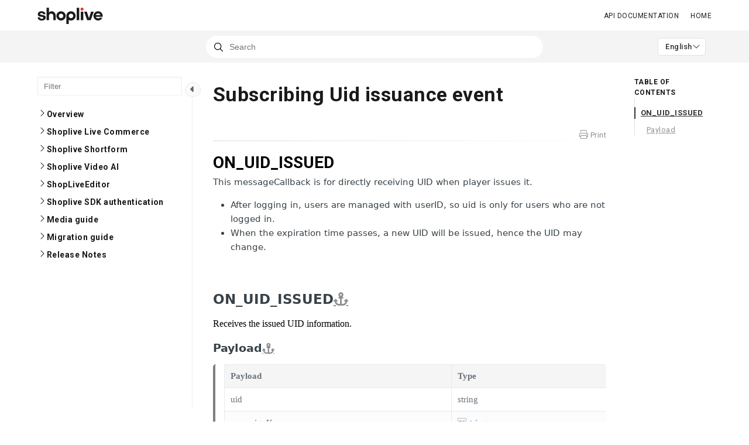

--- FILE ---
content_type: text/html; charset=utf-8
request_url: https://docs.shoplive.cloud/docs/en/subscribing-uid-issued-event
body_size: 13458
content:
<!--
  _____   ____   _____ _    _ __  __ ______ _   _ _______ ____    __   ___  
 |  __ \ / __ \ / ____| |  | |  \/  |  ____| \ | |__   __|___ \  / /  / _ \ 
 | |  | | |  | | |    | |  | | \  / | |__  |  \| |  | |    __) |/ /_ | | | |
 | |  | | |  | | |    | |  | | |\/| |  __| | . ` |  | |   |__ <| '_ \| | | |
 | |__| | |__| | |____| |__| | |  | | |____| |\  |  | |   ___) | (_) | |_| |
 |_____/ \____/ \_____|\____/|_|  |_|______|_| \_|  |_|  |____/ \___/ \___/ 
                                                                            
 This site is powered by Document360 (https://www.document360.com), a self-service knowledge base platform.
--><!DOCTYPE html><html lang=en><head><!-- Primary Meta Tags --><meta name=title content="Subscribing Uid issuance event"><meta name=description><meta http-equiv=X-UA-Compatible content="IE=edge"><!-- Open Graph / Facebook --><meta property=og:type content=article><meta property=og:url><meta property=og:title content="Subscribing Uid issuance event"><meta property=og:description><meta property=og:image><!-- Twitter --><meta property=twitter:card content=summary_large_image><meta property=twitter:url><meta property=twitter:description><meta property=twitter:image><meta name=viewport content="width=device-width,initial-scale=1"><meta name=HandheldFriendly content=True><meta name=keywords content=""><link rel=canonical href=https://docs.shoplive.cloud/docs/en/subscribing-uid-issued-event><meta name=twitter:url content=https://docs.shoplive.cloud/docs/en/subscribing-uid-issued-event><meta charset=utf-8><title>Subscribing Uid issuance event</title><meta name=twitter:title content="Subscribing Uid issuance event"><link rel=icon href=https://cdn.document360.io/8bb2db22-cdde-4eb3-88b1-eb7b8a285489/Images/Documentation/5fe451869666b3e2ee35074e_favicon.png type=image/x-icon><link href=https://cdn.document360.io/static/css/brands.min.css rel=preload as=style><link href=https://cdn.document360.io/static/css/duotone.min.css rel=preload as=style><link href=https://cdn.document360.io/static/css/fontawesome.min.css rel=preload as=style><link href=https://cdn.document360.io/static/css/light.min.css rel=preload as=style><link href=https://cdn.document360.io/static/css/regular.min.css rel=preload as=style><link href=https://cdn.document360.io/static/css/sharp-light.min.css rel=preload as=style><link href=https://cdn.document360.io/static/css/sharp-regular.min.css rel=preload as=style><link href=https://cdn.document360.io/static/css/sharp-solid.min.css rel=preload as=style><link href=https://cdn.document360.io/static/css/solid.min.css rel=preload as=style><link href=https://cdn.document360.io/static/css/thin.min.css rel=preload as=style><link href=https://cdn.document360.io/static/css/v4-font-face.min.css rel=preload as=style><link href=https://cdn.document360.io/static/css/v4-shims.min.css rel=preload as=style><link href=https://cdn.document360.io/static/css/v5-font-face.min.css rel=preload as=style><link href=https://cdn.document360.io/static/css/brands.min.css rel=stylesheet><link href=https://cdn.document360.io/static/css/duotone.min.css rel=stylesheet><link href=https://cdn.document360.io/static/css/fontawesome.min.css rel=stylesheet><link href=https://cdn.document360.io/static/css/light.min.css rel=stylesheet><link href=https://cdn.document360.io/static/css/regular.min.css rel=stylesheet><link href=https://cdn.document360.io/static/css/sharp-light.min.css rel=stylesheet><link href=https://cdn.document360.io/static/css/sharp-regular.min.css rel=stylesheet><link href=https://cdn.document360.io/static/css/sharp-solid.min.css rel=stylesheet><link href=https://cdn.document360.io/static/css/solid.min.css rel=stylesheet><link href=https://cdn.document360.io/static/css/thin.min.css rel=stylesheet><link href=https://cdn.document360.io/static/css/v4-font-face.min.css rel=stylesheet><link href=https://cdn.document360.io/static/css/v4-shims.min.css rel=stylesheet><link href=https://cdn.document360.io/static/css/v5-font-face.min.css rel=stylesheet><link href=https://cdn.document360.io/static/css/custom-icons.min.css rel=stylesheet><link rel=preconnect href=https://fonts.googleapis.com crossorigin><link rel=preconnect href=https://fonts.gstatic.com crossorigin><link rel=stylesheet href="https://fonts.googleapis.com/css2?family=Montserrat:wght@400;600;700&amp;family=Nunito:wght@300;400;500;600;700&amp;family=Open+Sans:wght@400;600;700&amp;family=Red+Hat+Display:wght@700;900&amp;family=Roboto:wght@400;500;700&amp;family=Calibri:wght@300;400;500;600;700;900&amp;display=swap" crossorigin referrerpolicy=no-referrer><link rel=stylesheet href=https://cdn.document360.io/static/css/prism-lightbox.ca5133140ca6391c9712.css.gz><link href=https://cdn.document360.io/static/css/print.c214dc186da0e6fcc942.css.gz media=print rel=stylesheet><link rel=stylesheet href=https://cdn.jsdelivr.net/npm/instantsearch.js@2.3/dist/instantsearch.min.css><link rel=preload as=style href=https://cdn.document360.io/static/css/centerTheme.446eb236cf8d8b92d072.css.gz><link rel=stylesheet href=https://cdn.document360.io/static/css/centerTheme.446eb236cf8d8b92d072.css.gz><style>a{color:#333333}a:hover{color:#333333}.main_content_block .default a{color:#8f8f8f}.main_content_block .default a:hover{color:#8f8f8f}.main_content_block .default a:visited{color:#333333}.main_content_block .default a:visited:hover{color:#8f8f8f;}.contributor-article-details ul li a{color:#8f8f8f}.contributor-article-details ul li a:hover{color:#8f8f8f}.contributor-article-details ul li a:visited{color:#333333}.contributor-article-details ul li a:visited:hover{color:#8f8f8f}.content_block .content_container .content_block_text a{color:#8f8f8f}.content_block .content_container .content_block_text a:hover{color:#8f8f8f}.content_block .content_container .content_block_text a:visited{color:#333333}.content_block .content_container .content_block_text a:visited:hover{color:#8f8f8f}.stickytop .sticky-details .share-details .share-buttons .jssocials-share a{color:#333333}header .header_top .user-dropdown-content .user-detail .user-logout a,.slicknav_menu .slicknav_nav .header_top_nav_options .user-dropdown .user-dropdown-content .user-detail .user-dropdown-link-logout .user-logout a{background:#333333;border-color:#333333}header .header_top .user-dropdown-content .user-detail .user-logout a:hover{background:#333333;border-color:#333333}.changePasswordFormContainer .cp-inner .btn-primary,.changeEmailFormContainer .cp-inner .btn-primary{display:inline-block;background:#333333}.changePasswordFormContainer .cp-inner .btn-primary:hover,.changeEmailFormContainer .cp-inner .btn-primary:hover{background:#333333}header .header_bottom{background:#333333}header .header_bottom .header_bottom_nav ul li a:hover{background:#333333}header .header_bottom .header_bottom_nav ul li.versions-selection .version-dropdown ul li a:hover{background:#333333}header .header-dropdown-selection .header-dropdown ul li a:hover{background:#333333}footer .footer_social ul li a{background:#333333}footer .footer_social ul li a:hover{background:#333333}.help_box .btn_primary{background:#333333}.help_box .btn_primary:hover{background:#333333}.left_sidebar .left_sidebar_nav ul li a.active{background:#333333}.landing_top .search-sec .search-icon-btn{color:#333333}.contributor-hero-section{background:#333333}.contributor-article-pagination ul li.active{background:#333333}.progress-container .progress-bar{background:#333333}.progress-container .progress-bar .progress-shadow{box-shadow:#333333 0 0 10px}.search-results-container #hits .ais-Hits-list li .header_search_Results div{color:#333333}.search-results-container #pagination .ais-Pagination-list li.ais-Pagination-item--selected a{background:#333333}.contributor-top-head .top-header-l .versions-selection .version-dropdown ul li a:hover{background:#333333}.left-sidebar-toggle .left-arrow:hover{color:#ffffff;background:#333333 !important;border-color:#333333 !important}.left-sidebar-toggle .right-arrow:hover{color:#ffffff;background:#333333 !important;border-color:#333333 !important}.left-sidebar-toggle:hover+.left_sidebar .left_sidebar_nav:after,.left-sidebar-toggle:hover+.left_sidebar .left_sidebar_nav:after{background:#333333}#doc_feedback_collect .actions .btn.btn-primary{background:#333333}.content_block .content_container .content_block_head .category-contributor-info .contributor-images .other-count{background-color:#333333}.content_block .content_container .content_block_text .category-index-view .category-index-item .index-article-contributors .index-article-contributor-images .index-article-other-count{background-color:#333333}.back-to-top{background-color:#333333}div[data-snippet] .remove-callout,.code-language{display:none}.default .landing_widget .widget_block .widget_links li a{color:#8f8f8f}.default .landing_widget .widget_block .widget_links li a:hover{color:#8f8f8f}.default .landing_widget .widget_block .widget_links li a:visited{color:#333333}.default .landing_widget .widget_block .widget_links li a:visited:hover{color:#8f8f8f}.no-data .btn.btn-primary,.apidocs-no-data .btn.btn-primary{background-color:#333333}body,.btn{font-family:Roboto}h1,h2,h3,h4,h5,h6{font-family:Roboto}.contributor-top-head .top-header-l .title-text,.contributor-row .contributor-description .contributor-name,.stickytop .sticky-details .article-top-head .article-title,.content_block .content_container .content_block_text .category-index-view .category-index-item .category-index-title h2,.landing_top h1,.landing-category-section .category-title,.learn .support-center-section .support-center-title,.innovate .landing-category-section .category-title,.learn .landing-category-section .category-title{font-family:Roboto}.contact-feedback-hero-section{background-color:#333333}#contactus_feedback_collect_search .actions .btn.btn-primary{background:#333333}.contactSearchButton{background:#333333}.contact-feedback-container .contact-search-fedback .contact-search-fedback-actions .contact-search-fedback-r .btn.btn-primary{background-color:#333333;border-color:#333333}.generate_pdf_spinner{border:1px solid #333333;border-right:0;border-top:0;border-color:#333333 !important}.generate_summary_spinner{border:1px solid #333333;border-right:0;border-top:0;border-color:#333333 !important}.article-badge,.article-badge:hover{color:#333333 !important;background:transparent !important;transition:all 0.2s ease-in-out}.apidocs-article-badge,.apidocs-article-badge{color:#333333 !important;background:transparent !important;transition:all 0.2s ease-in-out}#pagination-demo li span{color:#333333}#pagination-demo li.active span{background:#333333}#pagination-demo li:first-child.active span,#pagination-demo li:last-child.active span{color:#333333}body.dark_theme .previous-nav:hover,.previous-nav:hover{border-color:#333333}body.dark_theme .previous-nav:hover .flex-col .previous-nav-link,.previous-nav:hover .flex-col .previous-nav-link{color:#333333}body.dark_theme .next-nav:hover,.next-nav:hover{border-color:#333333}body.dark_theme .next-nav:hover .flex-col .next-nav-link,.next-nav:hover .flex-col .next-nav-link{color:#333333}.edit-profile .profile-container .col-full .user-image .fa-pencil{border:1px solid #333333;color:#333333}.edit-profile .profile-container .col-full .user-image .fa-pencil:hover{color:#fff;background-color:#333333;transition:all 0.2s ease-in-out}.version-as-menu li a.active,#version-drop-down:hover,.version-drop-down-menu .version-as-menu li a:hover{background:#333333}header .header_bottom .header_bottom_nav.javascriptDisabled ul .version-as .version-as-menu{overflow:auto;scrollbar-color:#efefef transparent}header .header_bottom .header_bottom_nav.javascriptDisabled ul .version-as .version-as-menu::-webkit-scrollbar{background:#333333;height:7px}header .header_bottom .header_bottom_nav.javascriptDisabled ul .version-as .version-as-menu::-webkit-scrollbar-thumb{background-color:#ccc;border-radius:10px}header .header_bottom .header_bottom_nav .v-menu-dropdown .version-as-menu li a:hover{background-color:#333333}.version-as.v-menu-dropdown .version-as-menu li a.active{background-color:#333333}header .header_bottom .header_bottom_nav ul li.versions-selection .version-dropdown ul li a.active{background-color:#333333;color:#fff}.search-footer-bottom .popup-footer .action-buttons .btn-action{background-color:#333333}.k-checkbox-wrapper .k-checkbox:checked:focus{box-shadow:0 0 3px 0 #333333;border-color:#333333}.k-checkbox-wrapper .k-checkbox:checked{color:#333333}.k-checkbox-wrapper .k-checkbox:focus{box-shadow:none;border-color:#333333}.popup-custom-checkbox .custom-control-input:checked+.custom-control-label:before{border-color:#333333;background:#333333}.updatedon-container .k-widget.k-button-group .k-button-solid-base{border-color:#333333;color:#333333;background-color:#fff}.updatedon-container .k-widget.k-button-group .k-button-solid-base.k-active,.updatedon-container .k-widget.k-button-group .k-button-solid-base.k-selected,.updatedon-container .k-widget.k-button-group .k-button-solid-base:active{border-color:#333333;color:#fff;background-color:#333333;box-shadow:none}.specific-date-btn .btn{color:#333333}.k-animation-container .k-calendar-range td.k-range-end,.k-animation-container .k-calendar-range td.k-range-mid,.k-animation-container .k-calendar-range td.k-range-start{background-image:linear-gradient(transparent 1px,#33333330 1px,#33333330 calc(100% - 1px),transparent calc(100% - 1px))}.k-animation-container .k-calendar-range td.k-state-selected .k-link{border-color:#333333;color:#fff;background-color:#333333}.k-animation-container .k-calendar .k-today .k-link{color:#333333;box-shadow:inset 0 0 0 1px #333333}.k-animation-container .k-calendar-range .k-footer .k-nav-today{color:#333333}.k-animation-container .k-calendar-td.k-state-selected.k-state-hover .k-link{background-color:#333333 !important}.k-animation-container .k-calendar-td.k-range-mid.k-state-hover .k-link{background-color:#33333350 !important}.k-animation-container .k-calendar .k-calendar-header .k-nav-today:focus,.k-animation-container .k-calendar .k-calendar-header .k-nav-today:hover,.k-animation-container .k-calendar .k-footer .k-nav-today:focus,.k-animation-container .k-calendar .k-footer .k-nav-today:hover{color:#333333}.k-treeview-item .k-checkbox-wrapper .k-checkbox:checked{background:#333333;border-color:#333333}.k-treeview-item .k-checkbox-wrapper .k-checkbox.k-state-indeterminate,.k-treeview-item .k-checkbox-wrapper .k-checkbox:indeterminate{color:#333333}.filter-search-popup .filter-input-box::placeholder{font-family:Roboto}.k-animation-container .k-checkbox.k-state-indeterminate::before,#category-treeview .k-checkbox:indeterminate::before{background-color:#333333}#article-hits .ais-Hits .ais-Hits-list .ais-Hits-item .header_search_Results a div,#attachment-hits .ais-Hits .ais-Hits-list .ais-Hits-item .header_search_Results a div,#apidocs-article-hits .ais-Hits .ais-Hits-list .ais-Hits-item .header_search_Results a div,{color:#8f8f8f}#article-hits .ais-Hits .ais-Hits-list .ais-Hits-item .header_search_Results a:hover div,#attachment-hits .ais-Hits .ais-Hits-list .ais-Hits-item .header_search_Results a:hover div,#apidocs-article-hits .ais-Hits .ais-Hits-list .ais-Hits-item .header_search_Results a:hover div,{color:#8f8f8f}#article-hits .ais-Hits .ais-Hits-list .ais-Hits-item .header_search_Results a:visited div,#attachment-hits .ais-Hits .ais-Hits-list .ais-Hits-item .header_search_Results a:visited div,#apidocs-article-hits .ais-Hits .ais-Hits-list .ais-Hits-item .header_search_Results a:visited div,{color:#333333}#article-hits .ais-Hits .ais-Hits-list .ais-Hits-item .header_search_Results a:visited:hover div,#attachment-hits .ais-Hits .ais-Hits-list .ais-Hits-item .header_search_Results a:visited:hover div,#apidocs-article-hits .ais-Hits .ais-Hits-list .ais-Hits-item .header_search_Results a:visited:hover div,{color:#8f8f8f}.try-it-section-expand-container:hover,.tryit-footer .try-it-btn,.try-it-parameters-section .try-it-parameter-container-input input[type="file"]::file-selector-button{background-color:#333333 !important}.try-it-parameters-section .try-it-parameter-container-input input[type="file"]::file-selector-button:hover,.tryit-footer .try-it-btn:hover{background:#8f8f8f !important}.try-it-section .sec-try-it .try-it-component .try-it-authentication .oauth-container .oauth-footer .auth-btn{background-color:#333333}.try-it-section .sec-try-it .try-it-component .try-it-authentication .oauth-container .oauth-footer .auth-btn:hover{background-color:#8f8f8f}</style><style>.learn .landing_top .search-sec .ais-SearchBox-submit{background:#333333}.engage .landing_widget .widget_block .widget_links li a,.learn .landing_widget .widget_block .widget_links li a,.innovate .landing_widget .widget_block .widget_links li a{color:#333333}.engage .landing_widget .widget_block .widget_links li a:hover,.learn .landing_widget .widget_block .widget_links li a:hover,.innovate .landing_widget .widget_block .widget_links li a:hover{color:#333333}.learn .support-center-section .contact-us-section .contact-us-action a{background-color:#333333;border:1px solid transparent}.learn .support-center-section .contact-us-section .contact-us-action a:hover{background-color:transparent;border:1px solid #333333;color:#333333}.engage .contact-us-section .contact-us-l .contact-us-icon,.engage .contact-us-section .contact-us-r .contact-us-icon{color:#333333}.engage .landing_top a.header-link,.innovate .landing_top a.header-link,.learn .landing_top a.header-link{background:#333333;border:#333333 2px solid}.engage .landing_top a.header-link:hover,.innovate .landing_top a.header-link:hover,.learn .landing_top a.header-link:hover{color:#333333;border:#333333 2px solid;background:#fff}.engage .landing_widget .widget_block .widget_links li:hover::before{background-color:#333333}</style><style>header .header_top{padding:6px 0}header .header_top .header_logo img{height:28px}header .header_top .header_top_nav ul li a{font-size:12px;text-transform:uppercase}.content_block .content_container .content_block_head .article-info ul li span,.stickytop .sticky-details .article-top-head .artile_info ul li span,.stickytop .sticky-details .article-top-head .artile_info ul li.contributors-details .contributors-l{font-size:10px;text-transform:uppercase}.breadcrumb-sec{font-size:12px;text-transform:uppercase}header .header_bottom{background-color:#f4f4f4}.content_block .content_container .content_block_head .content_block_article_head{margin-bottom:24px}.content_block .content_container .page-action .article_action_links ul li.selected>a{color:#333333}.content_block .content_container .page-action .article_action_links ul li.selected>a:before{background-color:#333333}.content_block .content_container .page-action .article_action_links p{font-size:12px;text-transform:uppercase}.content_block .content_container .page-action .article_action_links ul li a{color:#959595}.prev-next-container .previous-nav,.prev-next-container .next-nav{border-radius:8px;border:1px solid #e4e4e4}#doc_header{background-image:url('https://cdn.document360.io/8bb2db22-cdde-4eb3-88b1-eb7b8a285489/Images/Documentation/white.png');background-size:cover;background-repeat:no-repeat;background-position:center}.home-icon{visibility:hidden}.content_block .content_container .content_block_text{font-family:'Pretendard';font-size:15px;color:#000000;letter-spacing:0 !important;line-height:1.6}.content_block_test_block .content_container_test_block .content_block_text_test_block{font-family:'Pretendard' !important;font-family:system-ui,-apple-system,BlinkMacSystemFont,Segoe UI,Roboto,Oxygen,Ubuntu,Cantarell,Fira Sans,Droid Sans,Helvetica Neue,sans-serif;font-size:14px;color:#000000 !important;letter-spacing:1px !important;line-height:30px !important;line-height:1.25}.landing_3col .col3_block.center{max-width:300px;background:#ffffff;border-radius:12px px;padding:30px;margin:15px;box-shadow:rgba(0,0,0,0.15) 0 2px 15px;max-height:310px;align-self:normal}.landing_3col .col3_block p{padding:0 0;text-align:left}.landing_3col .col3_block .column-img{display:flow-root}#content_block_text{font-family:var(--loco-exo-400);font-size:10px !important;display:flex}.landing_3col .col3_block h3{font-family:var(--loco-exo-400);font-size:16px;display:flex}.New-batch{display:none}.Updated-batch{display:none}header .header_bottom .header_search_box .search-form input[type=search],header .header_bottom .header_search_box .search-form input[type=text].ais-SearchBox-input,header .header_bottom .header_search_box form input[type=search],header .header_bottom .header_search_box form input[type=text].ais-SearchBox-input{opacity:1}header .header-dropdown-selection .btn-select{display:inline-flex;height:30px;padding:5px 8px 5px 12px;justify-content:center;align-items:center;gap:8px;flex-shrink:0;border-radius:4px;border:1px solid var(--Black-200,#E2E2E2);background:var(--Black-white,#FFF);color:#333333;font-size:13px;font-style:normal;font-weight:500}header .header-dropdown-selection .btn-select:after{position:relative;right:auto;top:auto}table{width:100% !important}table th,table td{border:1px solid #eaeaea !important;padding:2px 10px}table th{background:#f5f5f5 !important;font-weight:600}table th:empty{display:none}</style><style>body{font-family:Roboto}</style><style>h1,h2,h3,h4,h5,h6{font-family:Roboto}</style><style>.left_sidebar .left_sidebar_nav ul li a .Custom-batch{background-color:#8DBACF;color:#fff}.left_sidebar .left_sidebar_nav ul li a .bubble-custom{background-color:#8DBACF;color:#fff}</style><style></style><script nonce="">var layoutData={domainName:'document360.io',projectVersionId:'4b2c10b3-287d-4155-80f8-ab1a1a3a4751',algoliaArticlesIndexId:'articles3',algoliaSearchKey:'[base64]',algoliaSearchAttachmentsKey:'[base64]',algoliaSearchFilters:'projectId:8bb2db22-cdde-4eb3-88b1-eb7b8a285489 AND languageId:14643b03-43f9-46a1-a8c0-a0cccefc3a83 AND NOT isDeleted:true AND isDraft:false AND exclude:false AND isHidden:false AND NOT isCategoryHidden:true AND NOT isUnpublished:true AND NOT flowArticleType:floik',algoliaAppId:'JX9O5RE9SU',projectId:'8bb2db22-cdde-4eb3-88b1-eb7b8a285489',versionSlug:'v1',mainVersion:'True'==='True',cdn:'https://cdn.document360.io/static',languageVersionId:'14643b03-43f9-46a1-a8c0-a0cccefc3a83',isDefaultLanguage:'False'==='True',langCode:'en',viewAllResults:'View All Results',userName:'',emailId:'',hideUserFeedbackNameEmail:'False'==='True',enableSearchHighlight:true,hostingPath:'docs',projectDomain:'docs.shoplive.cloud',apiUrl:'https://api.document360.io',showAttachmentsTabInSearch:false,enableSearchAttachmentsFeature:false,articles:'Articles',attachments:'Attachments',isAdvancedSearchEnabled:false,isNoSearchResultFeedbackEnabled:true,analyticsDataCollectorUrl:'https://gateway.document360.io/analytics/api/collector',isSmartBarConfigured:'True'==='True',isAccountActivated:'True',activatedBy:'',activatedOn:'01/01/0001 00:00:00',gotoAdvancedSearch:'Go to advanced search',versionType:'KnowledgeBase',endpoint:'null',isLazyLoadingEnabled:'False'==='True',useBackendSearch:'False'==='True',backendSearchServerHost:'gateway.document360.io/search',isPreview:'False'==='True',previewId:'',isCategory:'False'==='True',versionNumber:'0',loggedInUserId:'',userType:'',toEnableAllVersionInAdvancedSearch:false,projectVersions:'null',isGlobalDashboard:'False'==='True',isThemeSelectionEnabled:'False'==='True',primaryColor:'#333333',isAISearchEnabled:'False'==='True',isSupportUser:'False'==='True',algoliaSearchapidocsFilters:'',kbsitealgoliaSearchFilters:'',isStandardProject:false,apidocsArticles:'API Endpoints',isJwtUser:'False'==='True',sourceArticles:'Source articles',thanksForFeedback:'Thank you for your feedback!',feedbackNotSubmitted:'Failed to submit your feedback',summaryNotAvailableForTheArticle:'Summary not available for the article',isUserAclApplied:'False'==='True'};</script><!-- Load API documentation scripts before main.js, otherwise global functions like <onTagsChecked> are not accessible in advanced search which breaks the dropdown selection functionality --><script src=https://cdn.document360.io/static/js/vendor.4ae16f7f0d6e9cc9c74b.js.gz></script><script src=https://cdn.document360.io/static/js/datacollector.77cb06f4a57f2906ef29.js.gz></script><script src=https://cdn.document360.io/static/js/main.54b1b94a4ab2699d4e97.js.gz></script></head><body><div class=mobile_header_logo></div><div class=search_overlay></div><header id=doc_header><div class=header_top><div class=container><a href=https://docs.shoplive.cloud class=header_logo> <img src="https://cdn.document360.io/logo/8bb2db22-cdde-4eb3-88b1-eb7b8a285489/f19cbbebce3949988f0b3a8b6a2961fb-download (7).png" alt=Shoplive> </a><div class=header_top_nav><div class=header_top_nav_left><ul></ul></div><div class=header_top_nav_right><ul><li><a href=/apidocs>API Documentation</a></li><li><a href=https://shoplive.cloud>Home</a></li></ul></div><div class=header_top_nav_options></div></div><div class=clearfix></div></div></div><div id=smartBarContainer1></div><div class=header_bottom><div class=container><div class="header_bottom_nav javascriptDisabled"><ul><!-- version dropdown --> <!-- version as menu --> <!-- langauge dropdown --><li class=header-dropdown-selection-list><div class=header-dropdown-selection id=language-versions-ddl><div class=btn-select><span class=v-name>English</span></div><div class="header-dropdown language"><ul><li><a class=active href=/docs/en/subscribing-uid-issued-event title=en> English </a></li><li><a class=active href=/docs/ko/subscribing-uid-issued-event title=ko> Korean </a></li><li><a class=active href=/docs/ja/subscribing-uid-issued-event title=ja> Ja - &#x65E5;&#x672C;&#x8A9E; </a></li></ul></div></div></li></ul><div class=header_search><div class=header_search_box id=header_search_box><div class="aa-input-container search-form" id=aa-input-container><div name=searchform id=Searchform><input type=search id=aa-search-input class=aa-input-search placeholder=Search name=search autocomplete=off> <a class=ais-SearchBox-submit id=all_search_results href=#> <svg xmlns=http://www.w3.org/2000/svg width=10 height=10 viewBox="0 0 40 40"><path d="M26.804 29.01c-2.832 2.34-6.465 3.746-10.426 3.746C7.333 32.756 0 25.424 0 16.378 0 7.333 7.333 0 16.378 0c9.046 0 16.378 7.333 16.378 16.378 0 3.96-1.406 7.594-3.746 10.426l10.534 10.534c.607.607.61 1.59-.004 2.202-.61.61-1.597.61-2.202.004L26.804 29.01zm-10.426.627c7.323 0 13.26-5.936 13.26-13.26 0-7.32-5.937-13.257-13.26-13.257C9.056 3.12 3.12 9.056 3.12 16.378c0 7.323 5.936 13.26 13.258 13.26z"></path></svg> </a> <button class=ais-SearchBox-reset style=display:none id=cancel-search-input> <svg xmlns=http://www.w3.org/2000/svg viewBox="0 0 20 20" width=10 height=10><path d="M8.114 10L.944 2.83 0 1.885 1.886 0l.943.943L10 8.113l7.17-7.17.944-.943L20 1.886l-.943.943-7.17 7.17 7.17 7.17.943.944L18.114 20l-.943-.943-7.17-7.17-7.17 7.17-.944.943L0 18.114l.943-.943L8.113 10z"></path></svg> </button> <span class=ais-SearchBox-loadingIndicator style=display:none id=search-input-loading> <svg width=16 height=16 viewBox="0 0 38 38" xmlns=http://www.w3.org/2000/svg stroke=#444><g fill=none fillrule=evenodd><g transform="translate(1 1)" strokewidth=2><circle strokeopacity=.5 cx=18 cy=18 r=18></circle><path d="M36 18c0-9.94-8.06-18-18-18" transform="rotate(3.02328 18 18)"><animateTransform attributeName=transform type=rotate from="0 18 18" to="360 18 18" dur=1s repeatCount=indefinite></animateTransform></path></g></g></svg> </span></div></div></div></div><div class=clearfix></div></div></div></div><div class=headermobile_nav360></div><div id=bread-crumb-container></div></header><div class=main_content_block id=doc_main_content><div><div class="container docs-main"><div class=docs-main-content><div class=left_sidebar data-nosnippet><div class=left-sidebar-header>Contents <span>x</span></div><div class=left_sidebar_main><div id=doc_left_sidebar class=left_sidebar_nav><div class=left_sidebar_nav_menu id=left_sidebar_nav_menu dir=auto><ul id=categories class=leftsidebarnav><li class=article-title-container><a href=""> <span class=article-title> Overview </span> </a></li><li class=article-title-container><a href=""> <span class=article-title> Shoplive Live Commerce </span> </a></li><li class=article-title-container><a href=""> <span class=article-title> Shoplive Shortform </span> </a></li><li class=article-title-container><a href=""> <span class=article-title> Shoplive Video AI </span> </a></li><li class=article-title-container><a href=""> <span class=article-title> ShopLiveEditor </span> </a></li><li class=article-title-container><a href=""> <span class=article-title> Shoplive SDK authentication </span> </a></li><li class=article-title-container><a href=media-creating-image-for-portrait-mode-broadcast> <span class=article-title> Media guide </span> </a></li><li class=article-title-container><a href=data-migration-guide> <span class=article-title> Migration guide </span> </a></li><li class=article-title-container><a href=샵라이브-서비스-약관> <span class=article-title> customPages </span> </a></li><li class=article-title-container><a href=""> <span class=article-title> Release Notes </span> </a></li></ul></div><div class=watermark_logo style=display:block!important;visibility:visible!important;opacity:1!important><a href="https://document360.com/powered-by-document360/?utm_source=docs&amp;utm_medium=footer&amp;utm_campaign=poweredbylogo" target=_blank style=display:block!important;visibility:visible!important;opacity:1!important> <span>Powered by</span><img style=display:inline!important;visibility:visible!important src=https://cdn.document360.io/static/images/document360-logo.svg alt=Document360> </a></div></div></div></div><div class=content_block id=doc_content_block><div id=loadingArticle style=display:none><div class=content_container><div class=content_container_text_sec><div class="content_container_text_sec_in article-content-loading"><div class=content_block_head><div class=article-title dir=auto><span></span> <span></span></div><hr></div><div class=content_block_text><div class=article-content><div class=text><span></span> <span></span> <span></span> <span></span></div><div class=text-img><div class=image></div><div class=img-text><span></span><span></span><span></span><span></span><span></span><span></span><span></span><span></span></div></div><div class=text-img><div class=img-text><span></span><span></span><span></span><span></span><span></span><span></span><span></span><span></span></div><div class=image></div></div><div class=text><span></span> <span></span> <span></span> <span></span></div></div></div></div></div></div></div><div id=partialViewContainer><div class=stickytop><div class=sticky-details><div class=article-top-head><div class=article-title>Subscribing Uid issuance event</div><div class=artile_info><ul></ul></div></div></div><div class=progress-container><div class=progress-bar id=progressBar></div></div></div><div class=content-header><div class=container><div class=article-action-items><ul><li><div class="print_page action-item" id=print_PDF><i class="fal fa-print"></i> <span>Print</span></div></li></ul></div><div class=left-sidebar-header-show><i class="fal fa-list"></i><span>Contents</span></div></div></div><div id=doc_content_block><div class=content_container><div class=content_container_text_sec><div class=content_container_text_sec_in><div id=smartBarContainer3></div><div class=content_block_head><div class=content_block_article_head dir=auto><h1>Subscribing Uid issuance event</h1></div><div class=article-head-sec><div class=article-info><ul></ul></div><div class=article-action-items><ul><li><div class="print_page action-item" id=print_PDF_1><i class="fal fa-print"></i> <span>Print</span></div></li></ul></div></div><hr></div><div id=ai-article-summary-callout class=ai-article-summary-callout><div class=summary-content id=summary-content><div class=aisummary-title>Article summary</div><span class=close id=close-ai-article-summary><i class="fal fa-times-circle"></i></span><div class=aisummary-content id=aisummary-content><p></p></div></div><div class=summary-feedback><div class=feedback>Did you find this summary helpful? <button class="btn thumbs-btn" id=thumbs-up> <i class="fal fa-thumbs-up"></i> </button> <button class="btn thumbs-btn" id=thumbs-up-dis disabled> <i class="fas fa-thumbs-up like"></i> </button> <button class="btn thumbs-btn" id=thumbs-down> <i class="fal fa-thumbs-down"></i> </button> <button class="btn thumbs-btn" id=thumbs-down-dis disabled> <i class="fas fa-thumbs-down dislike"></i> </button></div><div class=comment-box id=comment-box><input placeholder="Suggestions for improvements (Optional)" placeholder="Hey, I am Eddy. How can I help you?" class=optional-comments autocomplete=off> <button class="btn send-btn" id=send-btn> <i class="fas fa-paper-plane send"></i> </button></div><div class=feedback-sent>Thank you for your feedback!</div></div></div><div class=content_block_text dir=auto><h2 data-block-id=4385b69a-8a32-48d4-8294-de1702534001>ON_UID_ISSUED</h2><p style="text-align:start;box-sizing:border-box;margin-top:0 !important;margin-bottom:15px;color:rgb(56,66,72);font-family:system-ui,-apple-system,&#34;system-ui&#34;,&#34;Segoe UI&#34;,Roboto,Oxygen,Ubuntu,Cantarell,&#34;Fira Sans&#34;,&#34;Droid Sans&#34;,&#34;Helvetica Neue&#34;,sans-serif;font-size:15px;font-style:normal;font-variant-ligatures:normal;font-variant-caps:normal;font-weight:400;letter-spacing:normal;orphans:2;text-indent:0;text-transform:none;widows:2;word-spacing:0;-webkit-text-stroke-width:0;background-color:rgb(255,255,255);text-decoration-thickness:initial;text-decoration-style:initial;text-decoration-color:initial" data-block-id=33278749-aa39-413f-a65f-85f9dac631ef>This messageCallback is for directly receiving UID when player issues it.</p><ul data-block-id=41dde944-b566-4dd6-8915-dfd4dc783a8f style="box-sizing:border-box;margin-top:0;margin-bottom:15px;list-style:initial;padding-left:2em;color:rgb(56,66,72);font-family:system-ui,-apple-system,&#34;system-ui&#34;,&#34;Segoe UI&#34;,Roboto,Oxygen,Ubuntu,Cantarell,&#34;Fira Sans&#34;,&#34;Droid Sans&#34;,&#34;Helvetica Neue&#34;,sans-serif;font-size:15px;font-style:normal;font-variant-ligatures:normal;font-variant-caps:normal;font-weight:400;letter-spacing:normal;orphans:2;text-align:start;text-indent:0;text-transform:none;widows:2;word-spacing:0;-webkit-text-stroke-width:0;background-color:rgb(255,255,255);text-decoration-thickness:initial;text-decoration-style:initial;text-decoration-color:initial"><li data-block-id=b527045a-7d48-4d89-842b-ee9847e274d6 style=box-sizing:border-box;clear:both><p data-block-id=fb57569a-bf71-4d71-b212-a11a4b83d5a5>After logging in, users are managed with userID, so uid is only for users who are not logged in.</p></li><li data-block-id=b953e56b-1616-4f9d-b461-5c839c6166f4 style=box-sizing:border-box;clear:both><p data-block-id=55f0b1de-ffeb-4eca-a0c1-41f2d1616ec5>When the expiration time passes, a new UID will be issued, hence the UID may change.</p></li></ul><p data-block-id=9be92b0b-d2de-45a0-833d-6a62ec88a12d></p><p style="text-align:start;line-height:1.25;box-sizing:border-box;margin-top:var(--markdown-title-marginTop,1em);margin-bottom:var(--markdown-title-marginBottom,1rem);color:rgb(56,66,72);font-family:system-ui,-apple-system,&#34;system-ui&#34;,&#34;Segoe UI&#34;,Roboto,Oxygen,Ubuntu,Cantarell,&#34;Fira Sans&#34;,&#34;Droid Sans&#34;,&#34;Helvetica Neue&#34;,sans-serif;font-size:var(--markdown-title-size,1.5em);font-weight:var(--markdown-title-weight,600);-webkit-box-align:center;align-items:center;display:flex;-webkit-box-pack:start;justify-content:flex-start;position:relative;font-style:normal;font-variant-ligatures:normal;font-variant-caps:normal;letter-spacing:normal;orphans:2;text-indent:0;text-transform:none;widows:2;word-spacing:0;-webkit-text-stroke-width:0;background-color:rgb(255,255,255);text-decoration-thickness:initial;text-decoration-style:initial;text-decoration-color:initial" data-block-id=bdc3f2bd-1adc-41ea-a91a-db81758250b9 class="heading heading-2 header-scroll">ON_UID_ISSUED<a class="heading-anchor-icon fa fa-anchor" href=https://docs.shoplive.kr/page/shortform-custom-implementation#%EC%9B%90%ED%95%98%EB%8A%94-%EC%88%9C%EC%84%9C%EB%A1%9C-shortform%EC%9D%B4-%EC%9E%AC%EC%83%9D%EB%90%98%EB%8A%94-%ED%94%8C%EB%A0%88%EC%9D%B4%EC%96%B4-%EC%8B%A4%ED%96%89 target=_self display=false></a></p><p data-block-id=9ed2393d-197c-4cd6-aa17-802814ed0412>Receives the issued UID information.</p><h3 style="text-align:start;box-sizing:border-box;margin-top:var(--markdown-title-marginTop,1em);margin-bottom:var(--markdown-title-marginBottom,1rem);font-weight:var(--markdown-title-weight,600);line-height:1.25;font-size:var(--markdown-title-size,1.25em);font-family:system-ui,-apple-system,&#34;system-ui&#34;,&#34;Segoe UI&#34;,Roboto,Oxygen,Ubuntu,Cantarell,&#34;Fira Sans&#34;,&#34;Droid Sans&#34;,&#34;Helvetica Neue&#34;,sans-serif;margin-right:0;margin-left:0;padding:0;border:none;color:rgb(56,66,72);-webkit-box-align:center;align-items:center;display:flex;-webkit-box-pack:start;justify-content:flex-start;position:relative;font-style:normal;font-variant-ligatures:normal;font-variant-caps:normal;letter-spacing:normal;orphans:2;text-indent:0;text-transform:none;widows:2;word-spacing:0;-webkit-text-stroke-width:0;background-color:rgb(255,255,255);text-decoration-thickness:initial;text-decoration-style:initial;text-decoration-color:initial" data-block-id=73b1cb3f-9de2-4f02-aa92-ce55f3196ff8 class="heading heading-3 header-scroll">Payload<a class="heading-anchor-icon fa fa-anchor" href=https://docs.shoplive.kr/page/shortform-custom-implementation#payload target=_self display=false></a></h3><blockquote style="background:none;border-left:4px solid 0.25em solid rgb(223,226,229);overflow:auto;color:rgb(106,115,125);font-family:Verdana;font-size:15px;font-weight:400;text-transform:none;letter-spacing:normal;box-sizing:border-box;margin:0 0 15px;border-radius:5px;padding:0 1em;display:block;font-style:normal;font-variant-ligatures:normal;font-variant-caps:normal;orphans:2;text-align:start;text-indent:0;widows:2;word-spacing:0;-webkit-text-stroke-width:0;text-decoration-thickness:initial;text-decoration-style:initial;text-decoration-color:initial" data-block-id=7e4ab338-1eb1-4c2a-b143-293aa92886e4 data-background=none data-border="0.25em solid rgb(223, 226, 229)"><div class=rdmd-table style=box-sizing:border-box;display:block;position:relative;margin-top:0;margin-bottom:0><div class=rdmd-table-inner style=box-sizing:content-box;min-width:100%;overflow:auto;width:1066.5px><div data-type=table-content><table width=100% class=editor360-table borderstyle=Solid><colgroup style=display:none><col style=width:25px><col style=width:25px><col style=width:25px></colgroup><tbody><tr style="box-sizing:border-box;border-color:rgb(234,234,234);border-style:solid;border-width:0;user-select:none;padding:2px 10px;background:var(--table-head,#f6f8fa);box-shadow:3px 0 0 var(--table-head)"><th colspan=1 data-vertical-align=middle data-horizontal-align=left rowspan=1 style=vertical-align:middle;text-align:left><p data-block-id=5b062bbe-90b7-40d7-b058-e509a143da22 style="box-sizing:border-box;margin:0 0 1rem;overflow-wrap:break-word;padding:0;color:inherit"><strong>Payload</strong></p></th><th colspan=1 data-vertical-align=middle data-horizontal-align=left rowspan=1 style=vertical-align:middle;text-align:left><p data-block-id=b9fd5c0f-ae4c-4e8b-b3d8-0c2ab4cba67a style="box-sizing:border-box;margin:0 0 1rem;overflow-wrap:break-word;padding:0;color:inherit"><strong>Type</strong></p></th><th colspan=1 data-vertical-align=middle data-horizontal-align=left rowspan=1 style=vertical-align:middle;text-align:left><p data-block-id=7c789715-86b1-429d-91e6-04894c98bcd5 style="box-sizing:border-box;margin:0 0 1rem;overflow-wrap:break-word;padding:0;color:inherit"><strong>description</strong></p></th></tr><tr style="box-sizing:border-box;border-color:rgb(234,234,234);border-style:solid;border-width:0;user-select:none;padding:2px 10px;background-color:var(--table-row,#fff)"><td colspan=1 rowspan=1 data-vertical-align=middle data-horizontal-align=left style=vertical-align:middle;text-align:left><p data-block-id=1f00547b-f0a0-4971-8f85-f07ba2236c69 style="box-sizing:border-box;margin:0 0 1rem;overflow-wrap:break-word;padding:0;color:inherit">uid</p></td><td colspan=1 rowspan=1 data-vertical-align=middle data-horizontal-align=left style=vertical-align:middle;text-align:left><p data-block-id=cd0d65c7-5532-41ce-93d7-cc5b01e9ff57 style="box-sizing:border-box;margin:0 0 1rem;overflow-wrap:break-word;padding:0;color:inherit">string</p></td><td colspan=1 rowspan=1 data-vertical-align=middle data-horizontal-align=left style=vertical-align:middle;text-align:left><p data-block-id=305812c0-f665-425e-be96-b0cc657978e0 style="box-sizing:border-box;margin:0 0 1rem;overflow-wrap:break-word;padding:0;color:inherit">guest uid</p></td></tr><tr style="box-sizing:border-box;border-top:1px solid var(--table-edges,#dfe2e5);border-right:0 solid rgb(234,234,234);border-bottom:0 solid rgb(234,234,234);border-left:0 solid rgb(234,234,234);user-select:none;padding:2px 10px;background-color:var(--table-stripe,#fbfcfd)"><td colspan=1 rowspan=1 data-vertical-align=middle data-horizontal-align=left style=vertical-align:middle;text-align:left><p data-block-id=4f9544cd-d922-4017-8642-987d3f291674 style="box-sizing:border-box;margin:0 0 1rem;overflow-wrap:break-word;padding:0;color:inherit">campaignKey</p></td><td colspan=1 rowspan=1 data-vertical-align=middle data-horizontal-align=left style=vertical-align:middle;text-align:left><p data-block-id=7f894170-5bad-4352-b1ea-34407f2b1370 style="box-sizing:border-box;margin:0 0 1rem;overflow-wrap:break-word;padding:0;color:inherit">string</p></td><td colspan=1 rowspan=1 data-vertical-align=middle data-horizontal-align=left style=vertical-align:middle;text-align:left><p data-block-id=12b6ff69-73f8-4c78-8cf9-ecec96584dd4 style="box-sizing:border-box;margin:0 0 1rem;overflow-wrap:break-word;padding:0;color:inherit">campaignKey</p></td></tr></tbody></table></div></div></div></blockquote><h2 style="text-align:start;box-sizing:border-box;margin-top:var(--markdown-title-marginTop,1em);margin-bottom:var(--markdown-title-marginBottom,1rem);color:rgb(56,66,72);font-family:system-ui,-apple-system,&#34;system-ui&#34;,&#34;Segoe UI&#34;,Roboto,Oxygen,Ubuntu,Cantarell,&#34;Fira Sans&#34;,&#34;Droid Sans&#34;,&#34;Helvetica Neue&#34;,sans-serif;font-size:var(--markdown-title-size,1.5em);font-weight:var(--markdown-title-weight,600);line-height:1.25;-webkit-box-align:center;align-items:center;display:flex;-webkit-box-pack:start;justify-content:flex-start;position:relative;font-style:normal;font-variant-ligatures:normal;font-variant-caps:normal;letter-spacing:normal;orphans:2;text-indent:0;text-transform:none;widows:2;word-spacing:0;-webkit-text-stroke-width:0;background-color:rgb(255,255,255);text-decoration-thickness:initial;text-decoration-style:initial;text-decoration-color:initial" data-block-id=921f47e8-ebbd-4d79-91b4-e77060bd4644 class="heading heading-2 header-scroll"></h2><p data-block-id=b14028a6-77ae-4ce7-bf57-d5ab41dcf041><strong>Sample</strong></p><pre data-block-id=449a1632-08a5-4287-9f0d-ac8cbe46a155 language=javascript data-custom-title=Custom class=language-javascript><code class=language-javascript spellcheck=false>var messageCallback = {
 &nbsp; &nbsp; &nbsp; &nbsp;ON_UID_ISSUED: (payload) =&gt; {
 &nbsp; &nbsp; &nbsp; &nbsp; &nbsp; &nbsp;//If uid is not stored in localStorage, or the stored uid is different, store it with key name 'uid'
 &nbsp; &nbsp; &nbsp; &nbsp; &nbsp; &nbsp;const storedUid = localStorage.getItem('shoplive_uid');
 &nbsp; &nbsp; &nbsp; &nbsp; &nbsp; &nbsp;if (storedUid === null || storedUid !== payload.uid) {
 &nbsp; &nbsp; &nbsp; &nbsp; &nbsp; &nbsp; &nbsp; &nbsp;localStorage.setItem('shoplive_uid', payload.uid);
 &nbsp; &nbsp; &nbsp; &nbsp; &nbsp; &nbsp; &nbsp; &nbsp;console.log('shoplive_uid updated:', payload.uid);
 &nbsp; &nbsp; &nbsp; &nbsp; &nbsp; &nbsp;} else {
 &nbsp; &nbsp; &nbsp; &nbsp; &nbsp; &nbsp; &nbsp; &nbsp;console.log('shoplive_uid is the same, no update needed.');
 &nbsp; &nbsp; &nbsp; &nbsp; &nbsp; &nbsp;}
 &nbsp; &nbsp; &nbsp; &nbsp;},
}
cloud.shoplive.init({ accessKey: "ACCESS_KEY", messageCallback: messageCallback });</code></pre><p data-block-id=347dd106-535d-4a94-b118-f506af9d52db></p><div class=mobile-tryit></div></div><div class="sperator sperator-top"><hr></div><div class=whats-next-container><h6>What's Next</h6><ul><li><a href=/docs/en/ai-clip-new> AI Clip (NEW) </a> <i class="far fa-arrow-right"></i></li></ul></div><div id=smartBarContainer4></div></div></div><div class=page-action><div class=right_sidebar_sticky id=right_sidebar><div class=article_action_links id=content_links dir=auto><p><span>Table of contents</span></p><div id=content-links><ul><ul><li id=toc><a href=#on_uid_issued> ON_UID_ISSUED </a></li><li id=toc><a href=#> </a></li></ul></ul></div></div></div></div></div></div><div id=smartBarContainer4></div></div></div></div></div><script src=https://cdn.document360.io/static/js/doc-index.153c537bec0d6e3e9445.js.gz></script></div></div><div class=notify-toaster></div><div id=smartBarContainer2></div><div class=custom-footer></div><custom-js id=customJavaScript><script nonce="">function afterLoadingRetouch(element,depth=0){console.log('afterLoadingRetouch')
targetHideTexts=['custompages','customPages','Custom API'];leftElements=document.querySelectorAll('.article-title');leftElements.forEach(element=>{const textContent=element.textContent.trim();if(targetHideTexts.includes(textContent)){element.style.setProperty('display','none','important');element.parentElement.parentElement.style.setProperty('display','none','important');const hideInterval=setInterval(()=>{element.style.setProperty('display','none','important');element.parentElement.parentElement.style.setProperty('display','none','important');intervalCount++;if(intervalCount>=10){clearInterval(intervalId);}},100);}});if(window.location.pathname.endsWith('/migration-guide')){document.querySelector('.next-nav').style.display='none';}
if(window.location.pathname.endsWith('/health-check-api-1')){document.querySelector('.next-nav').style.display='none';}
document.querySelectorAll('.watermark_logo').forEach(function(el){el.style.display='none';})}
$(document).ready(function(){mysidebarNav=document.querySelector('#categories');afterLoadingRetouch(mysidebarNav);console.log("ready!");$(".header-dropdown.language>ul>li:nth-child(3)>a").html(function(){return $(this).html().replace("Ja - 日本語","Japanese");});$(".header-dropdown-selection>.btn-select>span").html(function(){return $(this).html().replace("Ja - 日本語","Japanese");});});</script></custom-js> <!-- Include AlgoliaSearch JS Client and autocomplete.js library --><script src="https://cdn.jsdelivr.net/algoliasearch/3/algoliasearch.min.js?t=1604893222738"></script><script src="https://cdn.jsdelivr.net/autocomplete.js/0/autocomplete.min.js?t=1604893222738"></script><script src="https://www.google.com/recaptcha/api.js?onload=resetFeedbackReCaptcha&amp;render=explicit" async defer></script><div id=smartBarGlobalDiv class=info-bar style=display:none><div class=info-bar-in><div id=smartBarContent class=info-bar-cont dir=auto></div></div></div><div class=back-to-top id=back-to-top><i class="fal fa-angle-up"></i></div></body></html>

--- FILE ---
content_type: text/html; charset=utf-8
request_url: https://docs.shoplive.cloud/docs/en/subscribing-uid-issued-event
body_size: 44369
content:
<!--
  _____   ____   _____ _    _ __  __ ______ _   _ _______ ____    __   ___  
 |  __ \ / __ \ / ____| |  | |  \/  |  ____| \ | |__   __|___ \  / /  / _ \ 
 | |  | | |  | | |    | |  | | \  / | |__  |  \| |  | |    __) |/ /_ | | | |
 | |  | | |  | | |    | |  | | |\/| |  __| | . ` |  | |   |__ <| '_ \| | | |
 | |__| | |__| | |____| |__| | |  | | |____| |\  |  | |   ___) | (_) | |_| |
 |_____/ \____/ \_____|\____/|_|  |_|______|_| \_|  |_|  |____/ \___/ \___/ 
                                                                            
 This site is powered by Document360 (https://www.document360.com), a self-service knowledge base platform.
--><!DOCTYPE html><html lang=en><head><!-- Primary Meta Tags --><meta name=title content="Subscribing Uid issuance event"><meta name=description><meta http-equiv=X-UA-Compatible content="IE=edge"><!-- Open Graph / Facebook --><meta property=og:type content=article><meta property=og:url><meta property=og:title content="Subscribing Uid issuance event"><meta property=og:description><meta property=og:image><!-- Twitter --><meta property=twitter:card content=summary_large_image><meta property=twitter:url><meta property=twitter:description><meta property=twitter:image><meta name=viewport content="width=device-width,initial-scale=1"><meta name=HandheldFriendly content=True><meta name=keywords content=""><link rel=canonical href=https://docs.shoplive.cloud/docs/en/subscribing-uid-issued-event><meta name=twitter:url content=https://docs.shoplive.cloud/docs/en/subscribing-uid-issued-event><meta charset=utf-8><title>Subscribing Uid issuance event</title><meta name=twitter:title content="Subscribing Uid issuance event"><link rel=icon href=https://cdn.document360.io/8bb2db22-cdde-4eb3-88b1-eb7b8a285489/Images/Documentation/5fe451869666b3e2ee35074e_favicon.png type=image/x-icon><link href=https://cdn.document360.io/static/css/brands.min.css rel=preload as=style><link href=https://cdn.document360.io/static/css/duotone.min.css rel=preload as=style><link href=https://cdn.document360.io/static/css/fontawesome.min.css rel=preload as=style><link href=https://cdn.document360.io/static/css/light.min.css rel=preload as=style><link href=https://cdn.document360.io/static/css/regular.min.css rel=preload as=style><link href=https://cdn.document360.io/static/css/sharp-light.min.css rel=preload as=style><link href=https://cdn.document360.io/static/css/sharp-regular.min.css rel=preload as=style><link href=https://cdn.document360.io/static/css/sharp-solid.min.css rel=preload as=style><link href=https://cdn.document360.io/static/css/solid.min.css rel=preload as=style><link href=https://cdn.document360.io/static/css/thin.min.css rel=preload as=style><link href=https://cdn.document360.io/static/css/v4-font-face.min.css rel=preload as=style><link href=https://cdn.document360.io/static/css/v4-shims.min.css rel=preload as=style><link href=https://cdn.document360.io/static/css/v5-font-face.min.css rel=preload as=style><link href=https://cdn.document360.io/static/css/brands.min.css rel=stylesheet><link href=https://cdn.document360.io/static/css/duotone.min.css rel=stylesheet><link href=https://cdn.document360.io/static/css/fontawesome.min.css rel=stylesheet><link href=https://cdn.document360.io/static/css/light.min.css rel=stylesheet><link href=https://cdn.document360.io/static/css/regular.min.css rel=stylesheet><link href=https://cdn.document360.io/static/css/sharp-light.min.css rel=stylesheet><link href=https://cdn.document360.io/static/css/sharp-regular.min.css rel=stylesheet><link href=https://cdn.document360.io/static/css/sharp-solid.min.css rel=stylesheet><link href=https://cdn.document360.io/static/css/solid.min.css rel=stylesheet><link href=https://cdn.document360.io/static/css/thin.min.css rel=stylesheet><link href=https://cdn.document360.io/static/css/v4-font-face.min.css rel=stylesheet><link href=https://cdn.document360.io/static/css/v4-shims.min.css rel=stylesheet><link href=https://cdn.document360.io/static/css/v5-font-face.min.css rel=stylesheet><link href=https://cdn.document360.io/static/css/custom-icons.min.css rel=stylesheet><link rel=preconnect href=https://fonts.googleapis.com crossorigin><link rel=preconnect href=https://fonts.gstatic.com crossorigin><link rel=stylesheet href="https://fonts.googleapis.com/css2?family=Montserrat:wght@400;600;700&amp;family=Nunito:wght@300;400;500;600;700&amp;family=Open+Sans:wght@400;600;700&amp;family=Red+Hat+Display:wght@700;900&amp;family=Roboto:wght@400;500;700&amp;family=Calibri:wght@300;400;500;600;700;900&amp;display=swap" crossorigin referrerpolicy=no-referrer><link rel=stylesheet href=https://cdn.document360.io/static/css/prism-lightbox.ca5133140ca6391c9712.css.gz><link href=https://cdn.document360.io/static/css/print.c214dc186da0e6fcc942.css.gz media=print rel=stylesheet><link rel=stylesheet href=https://cdn.jsdelivr.net/npm/instantsearch.js@2.3/dist/instantsearch.min.css><link rel=preload as=style href=https://cdn.document360.io/static/css/centerTheme.446eb236cf8d8b92d072.css.gz><link rel=stylesheet href=https://cdn.document360.io/static/css/centerTheme.446eb236cf8d8b92d072.css.gz><style>a{color:#333333}a:hover{color:#333333}.main_content_block .default a{color:#8f8f8f}.main_content_block .default a:hover{color:#8f8f8f}.main_content_block .default a:visited{color:#333333}.main_content_block .default a:visited:hover{color:#8f8f8f;}.contributor-article-details ul li a{color:#8f8f8f}.contributor-article-details ul li a:hover{color:#8f8f8f}.contributor-article-details ul li a:visited{color:#333333}.contributor-article-details ul li a:visited:hover{color:#8f8f8f}.content_block .content_container .content_block_text a{color:#8f8f8f}.content_block .content_container .content_block_text a:hover{color:#8f8f8f}.content_block .content_container .content_block_text a:visited{color:#333333}.content_block .content_container .content_block_text a:visited:hover{color:#8f8f8f}.stickytop .sticky-details .share-details .share-buttons .jssocials-share a{color:#333333}header .header_top .user-dropdown-content .user-detail .user-logout a,.slicknav_menu .slicknav_nav .header_top_nav_options .user-dropdown .user-dropdown-content .user-detail .user-dropdown-link-logout .user-logout a{background:#333333;border-color:#333333}header .header_top .user-dropdown-content .user-detail .user-logout a:hover{background:#333333;border-color:#333333}.changePasswordFormContainer .cp-inner .btn-primary,.changeEmailFormContainer .cp-inner .btn-primary{display:inline-block;background:#333333}.changePasswordFormContainer .cp-inner .btn-primary:hover,.changeEmailFormContainer .cp-inner .btn-primary:hover{background:#333333}header .header_bottom{background:#333333}header .header_bottom .header_bottom_nav ul li a:hover{background:#333333}header .header_bottom .header_bottom_nav ul li.versions-selection .version-dropdown ul li a:hover{background:#333333}header .header-dropdown-selection .header-dropdown ul li a:hover{background:#333333}footer .footer_social ul li a{background:#333333}footer .footer_social ul li a:hover{background:#333333}.help_box .btn_primary{background:#333333}.help_box .btn_primary:hover{background:#333333}.left_sidebar .left_sidebar_nav ul li a.active{background:#333333}.landing_top .search-sec .search-icon-btn{color:#333333}.contributor-hero-section{background:#333333}.contributor-article-pagination ul li.active{background:#333333}.progress-container .progress-bar{background:#333333}.progress-container .progress-bar .progress-shadow{box-shadow:#333333 0 0 10px}.search-results-container #hits .ais-Hits-list li .header_search_Results div{color:#333333}.search-results-container #pagination .ais-Pagination-list li.ais-Pagination-item--selected a{background:#333333}.contributor-top-head .top-header-l .versions-selection .version-dropdown ul li a:hover{background:#333333}.left-sidebar-toggle .left-arrow:hover{color:#ffffff;background:#333333 !important;border-color:#333333 !important}.left-sidebar-toggle .right-arrow:hover{color:#ffffff;background:#333333 !important;border-color:#333333 !important}.left-sidebar-toggle:hover+.left_sidebar .left_sidebar_nav:after,.left-sidebar-toggle:hover+.left_sidebar .left_sidebar_nav:after{background:#333333}#doc_feedback_collect .actions .btn.btn-primary{background:#333333}.content_block .content_container .content_block_head .category-contributor-info .contributor-images .other-count{background-color:#333333}.content_block .content_container .content_block_text .category-index-view .category-index-item .index-article-contributors .index-article-contributor-images .index-article-other-count{background-color:#333333}.back-to-top{background-color:#333333}div[data-snippet] .remove-callout,.code-language{display:none}.default .landing_widget .widget_block .widget_links li a{color:#8f8f8f}.default .landing_widget .widget_block .widget_links li a:hover{color:#8f8f8f}.default .landing_widget .widget_block .widget_links li a:visited{color:#333333}.default .landing_widget .widget_block .widget_links li a:visited:hover{color:#8f8f8f}.no-data .btn.btn-primary,.apidocs-no-data .btn.btn-primary{background-color:#333333}body,.btn{font-family:Roboto}h1,h2,h3,h4,h5,h6{font-family:Roboto}.contributor-top-head .top-header-l .title-text,.contributor-row .contributor-description .contributor-name,.stickytop .sticky-details .article-top-head .article-title,.content_block .content_container .content_block_text .category-index-view .category-index-item .category-index-title h2,.landing_top h1,.landing-category-section .category-title,.learn .support-center-section .support-center-title,.innovate .landing-category-section .category-title,.learn .landing-category-section .category-title{font-family:Roboto}.contact-feedback-hero-section{background-color:#333333}#contactus_feedback_collect_search .actions .btn.btn-primary{background:#333333}.contactSearchButton{background:#333333}.contact-feedback-container .contact-search-fedback .contact-search-fedback-actions .contact-search-fedback-r .btn.btn-primary{background-color:#333333;border-color:#333333}.generate_pdf_spinner{border:1px solid #333333;border-right:0;border-top:0;border-color:#333333 !important}.generate_summary_spinner{border:1px solid #333333;border-right:0;border-top:0;border-color:#333333 !important}.article-badge,.article-badge:hover{color:#333333 !important;background:transparent !important;transition:all 0.2s ease-in-out}.apidocs-article-badge,.apidocs-article-badge{color:#333333 !important;background:transparent !important;transition:all 0.2s ease-in-out}#pagination-demo li span{color:#333333}#pagination-demo li.active span{background:#333333}#pagination-demo li:first-child.active span,#pagination-demo li:last-child.active span{color:#333333}body.dark_theme .previous-nav:hover,.previous-nav:hover{border-color:#333333}body.dark_theme .previous-nav:hover .flex-col .previous-nav-link,.previous-nav:hover .flex-col .previous-nav-link{color:#333333}body.dark_theme .next-nav:hover,.next-nav:hover{border-color:#333333}body.dark_theme .next-nav:hover .flex-col .next-nav-link,.next-nav:hover .flex-col .next-nav-link{color:#333333}.edit-profile .profile-container .col-full .user-image .fa-pencil{border:1px solid #333333;color:#333333}.edit-profile .profile-container .col-full .user-image .fa-pencil:hover{color:#fff;background-color:#333333;transition:all 0.2s ease-in-out}.version-as-menu li a.active,#version-drop-down:hover,.version-drop-down-menu .version-as-menu li a:hover{background:#333333}header .header_bottom .header_bottom_nav.javascriptDisabled ul .version-as .version-as-menu{overflow:auto;scrollbar-color:#efefef transparent}header .header_bottom .header_bottom_nav.javascriptDisabled ul .version-as .version-as-menu::-webkit-scrollbar{background:#333333;height:7px}header .header_bottom .header_bottom_nav.javascriptDisabled ul .version-as .version-as-menu::-webkit-scrollbar-thumb{background-color:#ccc;border-radius:10px}header .header_bottom .header_bottom_nav .v-menu-dropdown .version-as-menu li a:hover{background-color:#333333}.version-as.v-menu-dropdown .version-as-menu li a.active{background-color:#333333}header .header_bottom .header_bottom_nav ul li.versions-selection .version-dropdown ul li a.active{background-color:#333333;color:#fff}.search-footer-bottom .popup-footer .action-buttons .btn-action{background-color:#333333}.k-checkbox-wrapper .k-checkbox:checked:focus{box-shadow:0 0 3px 0 #333333;border-color:#333333}.k-checkbox-wrapper .k-checkbox:checked{color:#333333}.k-checkbox-wrapper .k-checkbox:focus{box-shadow:none;border-color:#333333}.popup-custom-checkbox .custom-control-input:checked+.custom-control-label:before{border-color:#333333;background:#333333}.updatedon-container .k-widget.k-button-group .k-button-solid-base{border-color:#333333;color:#333333;background-color:#fff}.updatedon-container .k-widget.k-button-group .k-button-solid-base.k-active,.updatedon-container .k-widget.k-button-group .k-button-solid-base.k-selected,.updatedon-container .k-widget.k-button-group .k-button-solid-base:active{border-color:#333333;color:#fff;background-color:#333333;box-shadow:none}.specific-date-btn .btn{color:#333333}.k-animation-container .k-calendar-range td.k-range-end,.k-animation-container .k-calendar-range td.k-range-mid,.k-animation-container .k-calendar-range td.k-range-start{background-image:linear-gradient(transparent 1px,#33333330 1px,#33333330 calc(100% - 1px),transparent calc(100% - 1px))}.k-animation-container .k-calendar-range td.k-state-selected .k-link{border-color:#333333;color:#fff;background-color:#333333}.k-animation-container .k-calendar .k-today .k-link{color:#333333;box-shadow:inset 0 0 0 1px #333333}.k-animation-container .k-calendar-range .k-footer .k-nav-today{color:#333333}.k-animation-container .k-calendar-td.k-state-selected.k-state-hover .k-link{background-color:#333333 !important}.k-animation-container .k-calendar-td.k-range-mid.k-state-hover .k-link{background-color:#33333350 !important}.k-animation-container .k-calendar .k-calendar-header .k-nav-today:focus,.k-animation-container .k-calendar .k-calendar-header .k-nav-today:hover,.k-animation-container .k-calendar .k-footer .k-nav-today:focus,.k-animation-container .k-calendar .k-footer .k-nav-today:hover{color:#333333}.k-treeview-item .k-checkbox-wrapper .k-checkbox:checked{background:#333333;border-color:#333333}.k-treeview-item .k-checkbox-wrapper .k-checkbox.k-state-indeterminate,.k-treeview-item .k-checkbox-wrapper .k-checkbox:indeterminate{color:#333333}.filter-search-popup .filter-input-box::placeholder{font-family:Roboto}.k-animation-container .k-checkbox.k-state-indeterminate::before,#category-treeview .k-checkbox:indeterminate::before{background-color:#333333}#article-hits .ais-Hits .ais-Hits-list .ais-Hits-item .header_search_Results a div,#attachment-hits .ais-Hits .ais-Hits-list .ais-Hits-item .header_search_Results a div,#apidocs-article-hits .ais-Hits .ais-Hits-list .ais-Hits-item .header_search_Results a div,{color:#8f8f8f}#article-hits .ais-Hits .ais-Hits-list .ais-Hits-item .header_search_Results a:hover div,#attachment-hits .ais-Hits .ais-Hits-list .ais-Hits-item .header_search_Results a:hover div,#apidocs-article-hits .ais-Hits .ais-Hits-list .ais-Hits-item .header_search_Results a:hover div,{color:#8f8f8f}#article-hits .ais-Hits .ais-Hits-list .ais-Hits-item .header_search_Results a:visited div,#attachment-hits .ais-Hits .ais-Hits-list .ais-Hits-item .header_search_Results a:visited div,#apidocs-article-hits .ais-Hits .ais-Hits-list .ais-Hits-item .header_search_Results a:visited div,{color:#333333}#article-hits .ais-Hits .ais-Hits-list .ais-Hits-item .header_search_Results a:visited:hover div,#attachment-hits .ais-Hits .ais-Hits-list .ais-Hits-item .header_search_Results a:visited:hover div,#apidocs-article-hits .ais-Hits .ais-Hits-list .ais-Hits-item .header_search_Results a:visited:hover div,{color:#8f8f8f}.try-it-section-expand-container:hover,.tryit-footer .try-it-btn,.try-it-parameters-section .try-it-parameter-container-input input[type="file"]::file-selector-button{background-color:#333333 !important}.try-it-parameters-section .try-it-parameter-container-input input[type="file"]::file-selector-button:hover,.tryit-footer .try-it-btn:hover{background:#8f8f8f !important}.try-it-section .sec-try-it .try-it-component .try-it-authentication .oauth-container .oauth-footer .auth-btn{background-color:#333333}.try-it-section .sec-try-it .try-it-component .try-it-authentication .oauth-container .oauth-footer .auth-btn:hover{background-color:#8f8f8f}</style><style>.learn .landing_top .search-sec .ais-SearchBox-submit{background:#333333}.engage .landing_widget .widget_block .widget_links li a,.learn .landing_widget .widget_block .widget_links li a,.innovate .landing_widget .widget_block .widget_links li a{color:#333333}.engage .landing_widget .widget_block .widget_links li a:hover,.learn .landing_widget .widget_block .widget_links li a:hover,.innovate .landing_widget .widget_block .widget_links li a:hover{color:#333333}.learn .support-center-section .contact-us-section .contact-us-action a{background-color:#333333;border:1px solid transparent}.learn .support-center-section .contact-us-section .contact-us-action a:hover{background-color:transparent;border:1px solid #333333;color:#333333}.engage .contact-us-section .contact-us-l .contact-us-icon,.engage .contact-us-section .contact-us-r .contact-us-icon{color:#333333}.engage .landing_top a.header-link,.innovate .landing_top a.header-link,.learn .landing_top a.header-link{background:#333333;border:#333333 2px solid}.engage .landing_top a.header-link:hover,.innovate .landing_top a.header-link:hover,.learn .landing_top a.header-link:hover{color:#333333;border:#333333 2px solid;background:#fff}.engage .landing_widget .widget_block .widget_links li:hover::before{background-color:#333333}</style><style>header .header_top{padding:6px 0}header .header_top .header_logo img{height:28px}header .header_top .header_top_nav ul li a{font-size:12px;text-transform:uppercase}.content_block .content_container .content_block_head .article-info ul li span,.stickytop .sticky-details .article-top-head .artile_info ul li span,.stickytop .sticky-details .article-top-head .artile_info ul li.contributors-details .contributors-l{font-size:10px;text-transform:uppercase}.breadcrumb-sec{font-size:12px;text-transform:uppercase}header .header_bottom{background-color:#f4f4f4}.content_block .content_container .content_block_head .content_block_article_head{margin-bottom:24px}.content_block .content_container .page-action .article_action_links ul li.selected>a{color:#333333}.content_block .content_container .page-action .article_action_links ul li.selected>a:before{background-color:#333333}.content_block .content_container .page-action .article_action_links p{font-size:12px;text-transform:uppercase}.content_block .content_container .page-action .article_action_links ul li a{color:#959595}.prev-next-container .previous-nav,.prev-next-container .next-nav{border-radius:8px;border:1px solid #e4e4e4}#doc_header{background-image:url('https://cdn.document360.io/8bb2db22-cdde-4eb3-88b1-eb7b8a285489/Images/Documentation/white.png');background-size:cover;background-repeat:no-repeat;background-position:center}.home-icon{visibility:hidden}.content_block .content_container .content_block_text{font-family:'Pretendard';font-size:15px;color:#000000;letter-spacing:0 !important;line-height:1.6}.content_block_test_block .content_container_test_block .content_block_text_test_block{font-family:'Pretendard' !important;font-family:system-ui,-apple-system,BlinkMacSystemFont,Segoe UI,Roboto,Oxygen,Ubuntu,Cantarell,Fira Sans,Droid Sans,Helvetica Neue,sans-serif;font-size:14px;color:#000000 !important;letter-spacing:1px !important;line-height:30px !important;line-height:1.25}.landing_3col .col3_block.center{max-width:300px;background:#ffffff;border-radius:12px px;padding:30px;margin:15px;box-shadow:rgba(0,0,0,0.15) 0 2px 15px;max-height:310px;align-self:normal}.landing_3col .col3_block p{padding:0 0;text-align:left}.landing_3col .col3_block .column-img{display:flow-root}#content_block_text{font-family:var(--loco-exo-400);font-size:10px !important;display:flex}.landing_3col .col3_block h3{font-family:var(--loco-exo-400);font-size:16px;display:flex}.New-batch{display:none}.Updated-batch{display:none}header .header_bottom .header_search_box .search-form input[type=search],header .header_bottom .header_search_box .search-form input[type=text].ais-SearchBox-input,header .header_bottom .header_search_box form input[type=search],header .header_bottom .header_search_box form input[type=text].ais-SearchBox-input{opacity:1}header .header-dropdown-selection .btn-select{display:inline-flex;height:30px;padding:5px 8px 5px 12px;justify-content:center;align-items:center;gap:8px;flex-shrink:0;border-radius:4px;border:1px solid var(--Black-200,#E2E2E2);background:var(--Black-white,#FFF);color:#333333;font-size:13px;font-style:normal;font-weight:500}header .header-dropdown-selection .btn-select:after{position:relative;right:auto;top:auto}table{width:100% !important}table th,table td{border:1px solid #eaeaea !important;padding:2px 10px}table th{background:#f5f5f5 !important;font-weight:600}table th:empty{display:none}</style><style>body{font-family:Roboto}</style><style>h1,h2,h3,h4,h5,h6{font-family:Roboto}</style><style>.left_sidebar .left_sidebar_nav ul li a .Custom-batch{background-color:#8DBACF;color:#fff}.left_sidebar .left_sidebar_nav ul li a .bubble-custom{background-color:#8DBACF;color:#fff}</style><style></style><script nonce="">var layoutData={domainName:'document360.io',projectVersionId:'4b2c10b3-287d-4155-80f8-ab1a1a3a4751',algoliaArticlesIndexId:'articles3',algoliaSearchKey:'[base64]',algoliaSearchAttachmentsKey:'[base64]',algoliaSearchFilters:'projectId:8bb2db22-cdde-4eb3-88b1-eb7b8a285489 AND languageId:14643b03-43f9-46a1-a8c0-a0cccefc3a83 AND NOT isDeleted:true AND isDraft:false AND exclude:false AND isHidden:false AND NOT isCategoryHidden:true AND NOT isUnpublished:true AND NOT flowArticleType:floik',algoliaAppId:'JX9O5RE9SU',projectId:'8bb2db22-cdde-4eb3-88b1-eb7b8a285489',versionSlug:'v1',mainVersion:'True'==='True',cdn:'https://cdn.document360.io/static',languageVersionId:'14643b03-43f9-46a1-a8c0-a0cccefc3a83',isDefaultLanguage:'False'==='True',langCode:'en',viewAllResults:'View All Results',userName:'',emailId:'',hideUserFeedbackNameEmail:'False'==='True',enableSearchHighlight:true,hostingPath:'docs',projectDomain:'docs.shoplive.cloud',apiUrl:'https://api.document360.io',showAttachmentsTabInSearch:false,enableSearchAttachmentsFeature:false,articles:'Articles',attachments:'Attachments',isAdvancedSearchEnabled:false,isNoSearchResultFeedbackEnabled:true,analyticsDataCollectorUrl:'https://gateway.document360.io/analytics/api/collector',isSmartBarConfigured:'True'==='True',isAccountActivated:'True',activatedBy:'',activatedOn:'01/01/0001 00:00:00',gotoAdvancedSearch:'Go to advanced search',versionType:'KnowledgeBase',endpoint:'null',isLazyLoadingEnabled:'False'==='True',useBackendSearch:'False'==='True',backendSearchServerHost:'gateway.document360.io/search',isPreview:'False'==='True',previewId:'',isCategory:'False'==='True',versionNumber:'0',loggedInUserId:'',userType:'',toEnableAllVersionInAdvancedSearch:false,projectVersions:'null',isGlobalDashboard:'False'==='True',isThemeSelectionEnabled:'False'==='True',primaryColor:'#333333',isAISearchEnabled:'False'==='True',isSupportUser:'False'==='True',algoliaSearchapidocsFilters:'',kbsitealgoliaSearchFilters:'',isStandardProject:false,apidocsArticles:'API Endpoints',isJwtUser:'False'==='True',sourceArticles:'Source articles',thanksForFeedback:'Thank you for your feedback!',feedbackNotSubmitted:'Failed to submit your feedback',summaryNotAvailableForTheArticle:'Summary not available for the article',isUserAclApplied:'False'==='True'};</script><!-- Load API documentation scripts before main.js, otherwise global functions like <onTagsChecked> are not accessible in advanced search which breaks the dropdown selection functionality --><script src=https://cdn.document360.io/static/js/vendor.4ae16f7f0d6e9cc9c74b.js.gz></script><script src=https://cdn.document360.io/static/js/datacollector.77cb06f4a57f2906ef29.js.gz></script><script src=https://cdn.document360.io/static/js/main.54b1b94a4ab2699d4e97.js.gz></script></head><body><div class=mobile_header_logo></div><div class=search_overlay></div><header id=doc_header><div class=header_top><div class=container><a href=https://docs.shoplive.cloud class=header_logo> <img src="https://cdn.document360.io/logo/8bb2db22-cdde-4eb3-88b1-eb7b8a285489/f19cbbebce3949988f0b3a8b6a2961fb-download (7).png" alt=Shoplive> </a><div class=header_top_nav><div class=header_top_nav_left><ul></ul></div><div class=header_top_nav_right><ul><li><a href=/apidocs>API Documentation</a></li><li><a href=https://shoplive.cloud>Home</a></li></ul></div><div class=header_top_nav_options></div></div><div class=clearfix></div></div></div><div id=smartBarContainer1></div><div class=header_bottom><div class=container><div class=header_bottom_nav><ul><!-- version dropdown --> <!-- version as menu --> <!-- langauge dropdown --><li class=header-dropdown-selection-list><div class=header-dropdown-selection id=language-versions-ddl><div class=btn-select><span class=v-name>English</span></div><div class="header-dropdown language"><ul><li><a class=active href=/docs/en/subscribing-uid-issued-event title=en> English </a></li><li><a class=active href=/docs/ko/subscribing-uid-issued-event title=ko> Korean </a></li><li><a class=active href=/docs/ja/subscribing-uid-issued-event title=ja> Ja - &#x65E5;&#x672C;&#x8A9E; </a></li></ul></div></div></li></ul><div class=header_search><div class=header_search_box id=header_search_box><div class="aa-input-container search-form" id=aa-input-container><div name=searchform id=Searchform><input type=search id=aa-search-input class=aa-input-search placeholder=Search name=search autocomplete=off> <a class=ais-SearchBox-submit id=all_search_results href=#> <svg xmlns=http://www.w3.org/2000/svg width=10 height=10 viewBox="0 0 40 40"><path d="M26.804 29.01c-2.832 2.34-6.465 3.746-10.426 3.746C7.333 32.756 0 25.424 0 16.378 0 7.333 7.333 0 16.378 0c9.046 0 16.378 7.333 16.378 16.378 0 3.96-1.406 7.594-3.746 10.426l10.534 10.534c.607.607.61 1.59-.004 2.202-.61.61-1.597.61-2.202.004L26.804 29.01zm-10.426.627c7.323 0 13.26-5.936 13.26-13.26 0-7.32-5.937-13.257-13.26-13.257C9.056 3.12 3.12 9.056 3.12 16.378c0 7.323 5.936 13.26 13.258 13.26z"></path></svg> </a> <button class=ais-SearchBox-reset style=display:none id=cancel-search-input> <svg xmlns=http://www.w3.org/2000/svg viewBox="0 0 20 20" width=10 height=10><path d="M8.114 10L.944 2.83 0 1.885 1.886 0l.943.943L10 8.113l7.17-7.17.944-.943L20 1.886l-.943.943-7.17 7.17 7.17 7.17.943.944L18.114 20l-.943-.943-7.17-7.17-7.17 7.17-.944.943L0 18.114l.943-.943L8.113 10z"></path></svg> </button> <span class=ais-SearchBox-loadingIndicator style=display:none id=search-input-loading> <svg width=16 height=16 viewBox="0 0 38 38" xmlns=http://www.w3.org/2000/svg stroke=#444><g fill=none fillrule=evenodd><g transform="translate(1 1)" strokewidth=2><circle strokeopacity=.5 cx=18 cy=18 r=18></circle><path d="M36 18c0-9.94-8.06-18-18-18" transform="rotate(3.02328 18 18)"><animateTransform attributeName=transform type=rotate from="0 18 18" to="360 18 18" dur=1s repeatCount=indefinite></animateTransform></path></g></g></svg> </span></div></div></div></div><div class=clearfix></div></div></div></div><div class=headermobile_nav360></div><div id=bread-crumb-container></div></header><div class=main_content_block id=doc_main_content><div><div class="container docs-main"><div class=docs-main-content><div class=left_sidebar data-nosnippet><div class=left-sidebar-header>Contents <span>x</span></div><div class=left_sidebar_main><div id=doc_left_sidebar class=left_sidebar_nav><div class=filter_form><div class=filterform><input id=category_filter type=search name=filter placeholder=Filter> <a href=# class=filter_close_btn></a></div><div class=filter_no_result id=no-result-found>No matching results found</div></div><div class=left_sidebar_nav_menu id=left_sidebar_nav_menu dir=auto><ul id=categories class=leftsidebarnav><li id=loading_category><div class=categories-loading><div class=line></div><div class=line></div><div class=line></div><div class=line></div><div class=line></div><div class=line></div><div class=line></div><div class=line></div><div class=line></div><div class=line></div></div></li></ul></div><div class=watermark_logo style=display:block!important;visibility:visible!important;opacity:1!important><a href="https://document360.com/powered-by-document360/?utm_source=docs&amp;utm_medium=footer&amp;utm_campaign=poweredbylogo" target=_blank style=display:block!important;visibility:visible!important;opacity:1!important> <span>Powered by</span><img style=display:inline!important;visibility:visible!important src=https://cdn.document360.io/static/images/document360-logo.svg alt=Document360> </a></div></div></div></div><div class=content_block id=doc_content_block><div id=loadingArticle style=display:none><div class=content_container><div class=content_container_text_sec><div class="content_container_text_sec_in article-content-loading"><div class=content_block_head><div class=article-title dir=auto><span></span> <span></span></div><hr></div><div class=content_block_text><div class=article-content><div class=text><span></span> <span></span> <span></span> <span></span></div><div class=text-img><div class=image></div><div class=img-text><span></span><span></span><span></span><span></span><span></span><span></span><span></span><span></span></div></div><div class=text-img><div class=img-text><span></span><span></span><span></span><span></span><span></span><span></span><span></span><span></span></div><div class=image></div></div><div class=text><span></span> <span></span> <span></span> <span></span></div></div></div></div></div></div></div><div class=left-sidebar-toggle><span class=left-arrow title="Hide category"> <i class="fas fa-caret-left"></i> </span> <span class=right-arrow title="Show category"> <i class="fas fa-caret-right"></i> </span></div><div id=partialViewContainer><div class=stickytop><div class=sticky-details><div class=article-top-head><div class=article-title>Subscribing Uid issuance event</div><div class=artile_info><ul></ul></div></div></div><div class=progress-container><div class=progress-bar id=progressBar></div></div></div><div class=content-header><div class=container><div class=article-action-items><ul><li><div class="print_page action-item" id=print_PDF><i class="fal fa-print"></i> <span>Print</span></div></li></ul></div><div class=left-sidebar-header-show><i class="fal fa-list"></i><span>Contents</span></div></div></div><div id=doc_content_block><div class=content_container><div class=content_container_text_sec><div class=content_container_text_sec_in><div id=smartBarContainer3></div><div class=content_block_head><div class=content_block_article_head dir=auto><h1>Subscribing Uid issuance event</h1></div><div class=article-head-sec><div class=article-info><ul></ul></div><div class=article-action-items><ul><li><div class="print_page action-item" id=print_PDF_1><i class="fal fa-print"></i> <span>Print</span></div></li></ul></div></div><hr></div><div id=ai-article-summary-callout class=ai-article-summary-callout><div class=summary-content id=summary-content><div class=aisummary-title>Article summary</div><span class=close id=close-ai-article-summary><i class="fal fa-times-circle"></i></span><div class=aisummary-content id=aisummary-content><p></p></div></div><div class=summary-feedback><div class=feedback>Did you find this summary helpful? <button class="btn thumbs-btn" id=thumbs-up> <i class="fal fa-thumbs-up"></i> </button> <button class="btn thumbs-btn" id=thumbs-up-dis disabled> <i class="fas fa-thumbs-up like"></i> </button> <button class="btn thumbs-btn" id=thumbs-down> <i class="fal fa-thumbs-down"></i> </button> <button class="btn thumbs-btn" id=thumbs-down-dis disabled> <i class="fas fa-thumbs-down dislike"></i> </button></div><div class=comment-box id=comment-box><input placeholder="Suggestions for improvements (Optional)" placeholder="Hey, I am Eddy. How can I help you?" class=optional-comments autocomplete=off> <button class="btn send-btn" id=send-btn> <i class="fas fa-paper-plane send"></i> </button></div><div class=feedback-sent>Thank you for your feedback!</div></div></div><div class=content_block_text dir=auto><h2 data-block-id=4385b69a-8a32-48d4-8294-de1702534001>ON_UID_ISSUED</h2><p style="text-align:start;box-sizing:border-box;margin-top:0 !important;margin-bottom:15px;color:rgb(56,66,72);font-family:system-ui,-apple-system,&#34;system-ui&#34;,&#34;Segoe UI&#34;,Roboto,Oxygen,Ubuntu,Cantarell,&#34;Fira Sans&#34;,&#34;Droid Sans&#34;,&#34;Helvetica Neue&#34;,sans-serif;font-size:15px;font-style:normal;font-variant-ligatures:normal;font-variant-caps:normal;font-weight:400;letter-spacing:normal;orphans:2;text-indent:0;text-transform:none;widows:2;word-spacing:0;-webkit-text-stroke-width:0;background-color:rgb(255,255,255);text-decoration-thickness:initial;text-decoration-style:initial;text-decoration-color:initial" data-block-id=33278749-aa39-413f-a65f-85f9dac631ef>This messageCallback is for directly receiving UID when player issues it.</p><ul data-block-id=41dde944-b566-4dd6-8915-dfd4dc783a8f style="box-sizing:border-box;margin-top:0;margin-bottom:15px;list-style:initial;padding-left:2em;color:rgb(56,66,72);font-family:system-ui,-apple-system,&#34;system-ui&#34;,&#34;Segoe UI&#34;,Roboto,Oxygen,Ubuntu,Cantarell,&#34;Fira Sans&#34;,&#34;Droid Sans&#34;,&#34;Helvetica Neue&#34;,sans-serif;font-size:15px;font-style:normal;font-variant-ligatures:normal;font-variant-caps:normal;font-weight:400;letter-spacing:normal;orphans:2;text-align:start;text-indent:0;text-transform:none;widows:2;word-spacing:0;-webkit-text-stroke-width:0;background-color:rgb(255,255,255);text-decoration-thickness:initial;text-decoration-style:initial;text-decoration-color:initial"><li data-block-id=b527045a-7d48-4d89-842b-ee9847e274d6 style=box-sizing:border-box;clear:both><p data-block-id=fb57569a-bf71-4d71-b212-a11a4b83d5a5>After logging in, users are managed with userID, so uid is only for users who are not logged in.</p></li><li data-block-id=b953e56b-1616-4f9d-b461-5c839c6166f4 style=box-sizing:border-box;clear:both><p data-block-id=55f0b1de-ffeb-4eca-a0c1-41f2d1616ec5>When the expiration time passes, a new UID will be issued, hence the UID may change.</p></li></ul><p data-block-id=9be92b0b-d2de-45a0-833d-6a62ec88a12d></p><p style="text-align:start;line-height:1.25;box-sizing:border-box;margin-top:var(--markdown-title-marginTop,1em);margin-bottom:var(--markdown-title-marginBottom,1rem);color:rgb(56,66,72);font-family:system-ui,-apple-system,&#34;system-ui&#34;,&#34;Segoe UI&#34;,Roboto,Oxygen,Ubuntu,Cantarell,&#34;Fira Sans&#34;,&#34;Droid Sans&#34;,&#34;Helvetica Neue&#34;,sans-serif;font-size:var(--markdown-title-size,1.5em);font-weight:var(--markdown-title-weight,600);-webkit-box-align:center;align-items:center;display:flex;-webkit-box-pack:start;justify-content:flex-start;position:relative;font-style:normal;font-variant-ligatures:normal;font-variant-caps:normal;letter-spacing:normal;orphans:2;text-indent:0;text-transform:none;widows:2;word-spacing:0;-webkit-text-stroke-width:0;background-color:rgb(255,255,255);text-decoration-thickness:initial;text-decoration-style:initial;text-decoration-color:initial" data-block-id=bdc3f2bd-1adc-41ea-a91a-db81758250b9 class="heading heading-2 header-scroll">ON_UID_ISSUED<a class="heading-anchor-icon fa fa-anchor" href=https://docs.shoplive.kr/page/shortform-custom-implementation#%EC%9B%90%ED%95%98%EB%8A%94-%EC%88%9C%EC%84%9C%EB%A1%9C-shortform%EC%9D%B4-%EC%9E%AC%EC%83%9D%EB%90%98%EB%8A%94-%ED%94%8C%EB%A0%88%EC%9D%B4%EC%96%B4-%EC%8B%A4%ED%96%89 target=_self display=false></a></p><p data-block-id=9ed2393d-197c-4cd6-aa17-802814ed0412>Receives the issued UID information.</p><h3 style="text-align:start;box-sizing:border-box;margin-top:var(--markdown-title-marginTop,1em);margin-bottom:var(--markdown-title-marginBottom,1rem);font-weight:var(--markdown-title-weight,600);line-height:1.25;font-size:var(--markdown-title-size,1.25em);font-family:system-ui,-apple-system,&#34;system-ui&#34;,&#34;Segoe UI&#34;,Roboto,Oxygen,Ubuntu,Cantarell,&#34;Fira Sans&#34;,&#34;Droid Sans&#34;,&#34;Helvetica Neue&#34;,sans-serif;margin-right:0;margin-left:0;padding:0;border:none;color:rgb(56,66,72);-webkit-box-align:center;align-items:center;display:flex;-webkit-box-pack:start;justify-content:flex-start;position:relative;font-style:normal;font-variant-ligatures:normal;font-variant-caps:normal;letter-spacing:normal;orphans:2;text-indent:0;text-transform:none;widows:2;word-spacing:0;-webkit-text-stroke-width:0;background-color:rgb(255,255,255);text-decoration-thickness:initial;text-decoration-style:initial;text-decoration-color:initial" data-block-id=73b1cb3f-9de2-4f02-aa92-ce55f3196ff8 class="heading heading-3 header-scroll">Payload<a class="heading-anchor-icon fa fa-anchor" href=https://docs.shoplive.kr/page/shortform-custom-implementation#payload target=_self display=false></a></h3><blockquote style="background:none;border-left:4px solid 0.25em solid rgb(223,226,229);overflow:auto;color:rgb(106,115,125);font-family:Verdana;font-size:15px;font-weight:400;text-transform:none;letter-spacing:normal;box-sizing:border-box;margin:0 0 15px;border-radius:5px;padding:0 1em;display:block;font-style:normal;font-variant-ligatures:normal;font-variant-caps:normal;orphans:2;text-align:start;text-indent:0;widows:2;word-spacing:0;-webkit-text-stroke-width:0;text-decoration-thickness:initial;text-decoration-style:initial;text-decoration-color:initial" data-block-id=7e4ab338-1eb1-4c2a-b143-293aa92886e4 data-background=none data-border="0.25em solid rgb(223, 226, 229)"><div class=rdmd-table style=box-sizing:border-box;display:block;position:relative;margin-top:0;margin-bottom:0><div class=rdmd-table-inner style=box-sizing:content-box;min-width:100%;overflow:auto;width:1066.5px><div data-type=table-content><table width=100% class=editor360-table borderstyle=Solid><colgroup style=display:none><col style=width:25px><col style=width:25px><col style=width:25px></colgroup><tbody><tr style="box-sizing:border-box;border-color:rgb(234,234,234);border-style:solid;border-width:0;user-select:none;padding:2px 10px;background:var(--table-head,#f6f8fa);box-shadow:3px 0 0 var(--table-head)"><th colspan=1 data-vertical-align=middle data-horizontal-align=left rowspan=1 style=vertical-align:middle;text-align:left><p data-block-id=5b062bbe-90b7-40d7-b058-e509a143da22 style="box-sizing:border-box;margin:0 0 1rem;overflow-wrap:break-word;padding:0;color:inherit"><strong>Payload</strong></p></th><th colspan=1 data-vertical-align=middle data-horizontal-align=left rowspan=1 style=vertical-align:middle;text-align:left><p data-block-id=b9fd5c0f-ae4c-4e8b-b3d8-0c2ab4cba67a style="box-sizing:border-box;margin:0 0 1rem;overflow-wrap:break-word;padding:0;color:inherit"><strong>Type</strong></p></th><th colspan=1 data-vertical-align=middle data-horizontal-align=left rowspan=1 style=vertical-align:middle;text-align:left><p data-block-id=7c789715-86b1-429d-91e6-04894c98bcd5 style="box-sizing:border-box;margin:0 0 1rem;overflow-wrap:break-word;padding:0;color:inherit"><strong>description</strong></p></th></tr><tr style="box-sizing:border-box;border-color:rgb(234,234,234);border-style:solid;border-width:0;user-select:none;padding:2px 10px;background-color:var(--table-row,#fff)"><td colspan=1 rowspan=1 data-vertical-align=middle data-horizontal-align=left style=vertical-align:middle;text-align:left><p data-block-id=1f00547b-f0a0-4971-8f85-f07ba2236c69 style="box-sizing:border-box;margin:0 0 1rem;overflow-wrap:break-word;padding:0;color:inherit">uid</p></td><td colspan=1 rowspan=1 data-vertical-align=middle data-horizontal-align=left style=vertical-align:middle;text-align:left><p data-block-id=cd0d65c7-5532-41ce-93d7-cc5b01e9ff57 style="box-sizing:border-box;margin:0 0 1rem;overflow-wrap:break-word;padding:0;color:inherit">string</p></td><td colspan=1 rowspan=1 data-vertical-align=middle data-horizontal-align=left style=vertical-align:middle;text-align:left><p data-block-id=305812c0-f665-425e-be96-b0cc657978e0 style="box-sizing:border-box;margin:0 0 1rem;overflow-wrap:break-word;padding:0;color:inherit">guest uid</p></td></tr><tr style="box-sizing:border-box;border-top:1px solid var(--table-edges,#dfe2e5);border-right:0 solid rgb(234,234,234);border-bottom:0 solid rgb(234,234,234);border-left:0 solid rgb(234,234,234);user-select:none;padding:2px 10px;background-color:var(--table-stripe,#fbfcfd)"><td colspan=1 rowspan=1 data-vertical-align=middle data-horizontal-align=left style=vertical-align:middle;text-align:left><p data-block-id=4f9544cd-d922-4017-8642-987d3f291674 style="box-sizing:border-box;margin:0 0 1rem;overflow-wrap:break-word;padding:0;color:inherit">campaignKey</p></td><td colspan=1 rowspan=1 data-vertical-align=middle data-horizontal-align=left style=vertical-align:middle;text-align:left><p data-block-id=7f894170-5bad-4352-b1ea-34407f2b1370 style="box-sizing:border-box;margin:0 0 1rem;overflow-wrap:break-word;padding:0;color:inherit">string</p></td><td colspan=1 rowspan=1 data-vertical-align=middle data-horizontal-align=left style=vertical-align:middle;text-align:left><p data-block-id=12b6ff69-73f8-4c78-8cf9-ecec96584dd4 style="box-sizing:border-box;margin:0 0 1rem;overflow-wrap:break-word;padding:0;color:inherit">campaignKey</p></td></tr></tbody></table></div></div></div></blockquote><h2 style="text-align:start;box-sizing:border-box;margin-top:var(--markdown-title-marginTop,1em);margin-bottom:var(--markdown-title-marginBottom,1rem);color:rgb(56,66,72);font-family:system-ui,-apple-system,&#34;system-ui&#34;,&#34;Segoe UI&#34;,Roboto,Oxygen,Ubuntu,Cantarell,&#34;Fira Sans&#34;,&#34;Droid Sans&#34;,&#34;Helvetica Neue&#34;,sans-serif;font-size:var(--markdown-title-size,1.5em);font-weight:var(--markdown-title-weight,600);line-height:1.25;-webkit-box-align:center;align-items:center;display:flex;-webkit-box-pack:start;justify-content:flex-start;position:relative;font-style:normal;font-variant-ligatures:normal;font-variant-caps:normal;letter-spacing:normal;orphans:2;text-indent:0;text-transform:none;widows:2;word-spacing:0;-webkit-text-stroke-width:0;background-color:rgb(255,255,255);text-decoration-thickness:initial;text-decoration-style:initial;text-decoration-color:initial" data-block-id=921f47e8-ebbd-4d79-91b4-e77060bd4644 class="heading heading-2 header-scroll"></h2><p data-block-id=b14028a6-77ae-4ce7-bf57-d5ab41dcf041><strong>Sample</strong></p><pre data-block-id=449a1632-08a5-4287-9f0d-ac8cbe46a155 language=javascript data-custom-title=Custom class=language-javascript><code class=language-javascript spellcheck=false>var messageCallback = {
 &nbsp; &nbsp; &nbsp; &nbsp;ON_UID_ISSUED: (payload) =&gt; {
 &nbsp; &nbsp; &nbsp; &nbsp; &nbsp; &nbsp;//If uid is not stored in localStorage, or the stored uid is different, store it with key name 'uid'
 &nbsp; &nbsp; &nbsp; &nbsp; &nbsp; &nbsp;const storedUid = localStorage.getItem('shoplive_uid');
 &nbsp; &nbsp; &nbsp; &nbsp; &nbsp; &nbsp;if (storedUid === null || storedUid !== payload.uid) {
 &nbsp; &nbsp; &nbsp; &nbsp; &nbsp; &nbsp; &nbsp; &nbsp;localStorage.setItem('shoplive_uid', payload.uid);
 &nbsp; &nbsp; &nbsp; &nbsp; &nbsp; &nbsp; &nbsp; &nbsp;console.log('shoplive_uid updated:', payload.uid);
 &nbsp; &nbsp; &nbsp; &nbsp; &nbsp; &nbsp;} else {
 &nbsp; &nbsp; &nbsp; &nbsp; &nbsp; &nbsp; &nbsp; &nbsp;console.log('shoplive_uid is the same, no update needed.');
 &nbsp; &nbsp; &nbsp; &nbsp; &nbsp; &nbsp;}
 &nbsp; &nbsp; &nbsp; &nbsp;},
}
cloud.shoplive.init({ accessKey: "ACCESS_KEY", messageCallback: messageCallback });</code></pre><p data-block-id=347dd106-535d-4a94-b118-f506af9d52db></p><div class=mobile-tryit></div></div><div class="sperator sperator-top"><hr></div><div id=navigation-container class=prev-next-container><div class=previous-nav><div class=icon-col><i class="fal fa-arrow-left"></i></div><div class=flex-col><a id=previous-nav class=previous-nav-link><div class=sublabel title=Previous>Previous</div><div id=prev-title class=prevlabel></div></a></div></div><div class=next-nav><div class=flex-col><a id=next-nav class=next-nav-link><div class=sublabel title=Next>Next</div><div id=next-title class=nextlabel></div></a></div><div class=icon-col><i class="fal fa-arrow-right"></i></div></div></div><div id=smartBarContainer4></div></div></div><div class=page-action><div class=right_sidebar_sticky id=right_sidebar><div class=article_action_links id=content_links dir=auto><p><span>Table of contents</span></p><div id=content-links></div></div></div></div></div></div><div id=smartBarContainer4></div><script src=https://cdn.document360.io/static/js/setSocialMediaShare.8507d6c384de6d4b8a8c.js.gz></script><script nonce="">function updateDocumentData(documentData){window.documentData={...documentData,};}
updateDocumentData({"articleId":"8a69f4ce-d15b-4f4e-9e36-1a67a32ad3f4","categoryId":"49dcefe9-6441-4e71-b27a-a39059e56ee5","authorId":"3fd308a5-e970-41ff-895c-9c71fa343fbc","categoryData":"","isMainVersion":true,"isCategory":false,"languageCode":"en","versionSlug":"v1","darkThemeEnabled":false,"isPreview":false,"thankFeedBack":"Thank you for your feedback!","new":"New","updated":"Updated","custom":"Beta","tocTags":"h2,h3,h4","deprecated":"Deprecated","showFacebookShareButton":true,"showTwitterShareButton":true,"showLinkedinShareButton":true,"showEmailShareButton":true,"navigationDictionary":{"6f7b0aed-0482-4d7f-9b5f-6d5b3373c301":0,"9fbdf2ba-9852-4f84-a55b-9392d2663608":1,"ab2d6a05-1590-4194-88c9-8fbf66ec001e":2,"55496dae-d880-43e1-bee4-8c04f7db2834":3,"f78d907c-522a-4f73-873a-ffe8d5282c43":4,"60be0e50-87e8-4283-a5b1-9c8e57ca4b7b":5,"ad5c95b4-8417-4175-8e50-e374b693ea64":6,"c1cf4b0f-a2e5-43a1-8dce-2c182bddf127":7,"940f6c7d-0c41-43ad-be74-b1f24ca4779d":8,"7d19dce6-b9c8-4676-8b59-739f4ab737d0":9,"d33c005b-198f-4040-b664-7486e9e928be":10,"bda12a41-0ae3-448a-b188-8383cd68d601":11,"90d9c839-0355-41ae-b079-1fb7b9e2d80c":12,"cb3cbb59-ad65-4588-ac01-a0d89f4aa509":13,"ea54d925-4b78-4e36-b754-33113a8f540e":14,"2295ed0e-d74e-47d6-86bf-a55fadd25cae":15,"dfe058d3-606c-43b4-8b09-d5c81e73c1e0":16,"8ee604dd-6622-41bd-8815-1ed854df6851":17,"7b84760d-2e23-4496-9451-1e92e81a8165":18,"8eec58cb-2435-488d-ba48-aaf11e40bc30":19,"fca7f12c-0854-42c5-bc14-26cf45c6f4d1":20,"dcf861ec-a161-4690-9e4e-66e99001681f":21,"32a62376-3434-4cd7-bb6f-3f10b0a44565":22,"32c45623-52f0-47f0-aaa1-d82f40a80677":23,"6b6fb649-336c-4f7c-8871-dd298a033926":24,"c4b1b51d-244d-476a-bf75-61c7edf98e9f":25,"49830dbc-9698-48a1-bc12-06663e8b06d7":26,"825c54ce-30fa-448b-bb0c-37b3fd798b4d":27,"e3d718f5-a506-47e9-965b-23b6c9eb4402":28,"ae02869f-95f5-44b5-9c6a-0ecf45045769":29,"741d05ff-6440-45aa-aaf4-b98629cb31ff":30,"cd69addc-5cbb-458e-aa9d-7d1352a29892":31,"96ab6e4b-e12b-4f10-a759-537ba39aad26":32,"3c9771c6-4d6f-4218-bf53-dcb4a632685e":33,"3730e043-ada5-4309-913d-c9759f33d303":34,"774310a6-4916-49c7-82fe-daf1b1765e85":35,"3415149c-a14b-45aa-be0c-6c470b61894e":36,"49f4605d-f352-409a-b92d-338806e768f0":37,"604de0d8-c51e-4e05-b30d-bd359081b97b":38,"73bff1cc-947c-4d9a-b700-4052f2e40500":39,"c6cafd9c-4006-40e1-af80-ec2832a91ae5":40,"4c0ce9a6-42b9-4acd-9d66-76b53eac1d23":41,"c62ab6fe-0653-4249-b985-6ca2c437750a":42,"19fdd6b8-1ad5-4457-8f73-e55089984d23":43,"9692eef2-5872-4662-8c0a-68b421949311":44,"cecdc6a9-2561-42c8-9d4a-fdb5d02165ea":45,"b8ef0a1a-0d96-4dd2-a5c4-972acd3fedfe":46,"5b853ba3-81e7-4258-a471-62ce4661d7db":47,"1513c578-7b4a-4fa4-b20e-fbae3fac3f70":48,"1fba7139-6b8f-44e2-9f13-5ef88b265359":49,"ef32f0b7-110b-4a2b-a30f-2f7d57e86422":50,"05c819fd-c99f-4ddf-8f2a-65cc3c198f53":51,"e3af3500-0dd3-48cd-bb38-af4442899f6e":52,"dd05592a-bcc2-46fb-b79a-43cc7e062831":53,"fb3ea830-0e7c-4651-b8ed-432b060e66d5":54,"62ee70ea-18c2-4bd3-b6e4-f1f23a8dd0fd":55,"d1ccaaa0-6f28-4578-87ab-d21462077491":56,"ff457a56-3380-4e76-90a2-59ae9d91fb03":57,"9522b856-3873-43f5-83b1-f84065f6f6b5":58,"3f57e198-c149-4280-934e-005be67b4364":59,"755bb8e7-c628-4792-9470-8b92a5c48c96":60,"79f4c187-d8d6-4a8c-a408-0fb6439495fd":61,"eb7974c0-23b5-4aa8-9d7c-ceafb2928a4d":62,"3d39339f-b6bb-41b0-b47c-50b7e976b023":63,"708efacc-4c7f-46c1-8e8d-3b951af0f2da":64,"58887a08-08c1-488a-9581-12e2e813b3e0":65,"b6aea004-fb56-4abd-a000-ec775afcbfb9":66,"167edf86-a683-496c-903e-fb751e97884d":67,"ff6a5a4e-06db-4682-8829-5f7f6a346ac3":68,"2f39c357-33b3-43f6-9ef0-f9f3dd5c8fb2":69,"4037f0e7-2238-40e6-b7e7-5c1873ee9cab":70,"a3f40258-bf99-4979-82a0-c337dcb45a7f":71,"c6a0977b-39bf-4453-8559-f95939bbfc4f":72,"c760b41b-b9b2-46c6-b4a8-6fc7116f4453":73,"c8e9b832-49ac-46e7-8791-65b5a8382a86":74,"c95aa203-0c6d-43bf-98a0-454623a624f3":75,"b5ded6a1-a157-4a01-9120-a19d4db2dca3":76,"59661b46-1bad-4eac-b4ac-be5138df458b":77,"3ea7f975-18d4-4a51-a417-9025e9c36981":78,"d9c66e4a-db4f-4748-8b50-94e5e555db2f":79,"89e43862-f275-423f-b46e-f03aa0916001":80,"1234bcb7-34e6-4ff4-924d-ba46dd1060cf":81,"b1984497-c244-4818-811d-d3d1581ce41b":82,"a6364194-6ca2-4364-b581-60d66c7e4d4e":83,"311b3507-613b-4df5-9e5a-1853925c446a":84,"659beaf7-9943-4e93-93fd-4a936310c725":85,"6d190c8c-a1a2-4dae-b071-f6f7f185861e":86,"d3b3695e-f0b7-49d4-bd45-cc1ae84cda31":87,"f57129a5-71be-408d-b844-795cd783f167":88,"cb5ce52f-9fdc-4148-b5af-5994c00e163e":89,"51621118-ea96-46ed-9c13-c122716ba65c":90,"d42369d8-60ec-46de-a532-0550fd908b48":91,"67d96b6e-e0c4-4b51-af71-9cfa07f029af":92,"453f08c0-5ee2-49fa-87bf-daf9aebc9908":93,"fbd68147-7514-49ff-b9a2-ec455d5b20c2":94,"20474037-d1ea-4a2c-bc54-340a7c5d58c5":95,"4e31a66a-276b-4804-9c02-07b2e3792fa3":96,"e7b9377f-e6e0-4daf-b380-6b58039eb562":97,"a842ddcb-40bc-46c5-a397-134871df396e":98,"9a790fcb-6bad-4afa-ae9b-9cf4d74f0594":99,"6f59dfa7-8bc2-44b5-8c43-25c1c5398f69":100,"0ae8aaab-6aa0-429b-9e6e-c38fed64a08c":101,"a86d7766-adf0-4df1-83ed-5a0074194142":102,"f28e1526-74d0-4df2-971a-02c6be863e48":103,"22a7ab31-d420-4c6e-9ac9-87bcb4b3643d":104,"6a09562e-a47f-4645-9fe8-83cb0e4c9811":105,"12059de1-1f2e-4235-9b26-6b890579c330":106,"5dd671da-6553-4aa5-aca4-37378eea58e9":107,"37e1b370-8755-4d6f-b99f-c46d8606e6ec":108,"d7e275d1-1946-4fd3-a151-a852b79dee59":109,"a56fcc9a-31e4-4c23-8807-bf784c8f30e9":110,"d0fd20ef-4ff2-49f0-9997-aed2344723db":111,"ffd88a9a-f977-4c65-b3b5-130375937250":112,"344d0035-3d3f-4689-b2b3-5a407e7af974":113,"43cc3fff-fd4b-4d9e-b919-3631f89edb02":114,"111a5df4-cc50-4c57-a144-126eadc89b13":115,"db7135d6-9965-4fdc-bcb2-625e3a948529":116,"e905896c-65c7-470e-b462-52c50c994774":117,"3e5749a5-e224-4919-9d4d-d11377243197":118,"fe885e7f-08d0-4425-8242-5e11a6151582":119,"30cb3b63-6f76-46b4-be02-02dfcc37c4fc":120,"a90f5990-7a75-4b40-9dc2-c25b933334dc":121,"cf099aaa-556b-4534-a355-bc2f51cafc1c":122,"23bbe17d-dd80-4faa-a3ba-01101a04be21":123,"b80b7753-3959-4d83-acbe-919b6c4a1bc9":124,"8792e2fa-43d1-4136-8fb1-b2e2c4f974b6":125,"6203568b-9fae-4be6-81d5-13f8329d37d1":126,"5fe04cb1-eb7f-4400-8247-369797fe464c":127,"94cc5895-ea42-4d1a-916b-d215287d1e81":128,"b3592e6b-e398-4259-ad49-069d3812d714":129,"af9753a2-daa8-4f62-b800-f644ee38da93":130,"3e6c1a81-6d53-43c1-ae69-717acb3b4a85":131,"df0bafd4-e8d1-45cc-a56a-df87841962bd":132,"af765ea0-2bcc-4099-bdb6-597cef99685b":133,"74e09008-55dd-4c81-a017-c5776b018285":134,"586e6666-4a57-4949-9cb9-173622f462ed":135,"7cf3ba87-b50a-4b77-b8d7-2eca9e2e8208":136,"bc02a6ab-70a9-4da6-878f-64f1b203b95a":137,"d40cd8cc-62ca-48cc-af1b-71b9cfedd568":138,"a96f8acc-ca3a-406c-99b0-03b83b2e1d5a":139,"230d4cff-585c-4962-884b-2e8811dea83e":140,"686dc678-3ad7-4dac-bcfe-25ae65e2a3df":141,"1dc2b308-dac3-4b30-b047-0506adb7b4c5":142,"671f5c26-d32f-4c78-8ad6-905e1fb9f0e7":143,"b6858bc3-e552-4184-87ad-027395dc6825":144,"b763a33c-b6dc-47fb-a3dc-038d6fe3630d":145,"394c72ef-bf69-4361-b028-f20f007d7023":146,"cc7cd0c5-2832-490b-864f-60a65280c3dc":147,"f60f2708-d198-4f20-ad42-d1043cc51403":148,"94dbafbb-dcf7-4889-8845-d121b95cdfed":149,"2b0611d4-4b6f-4372-865d-d82da8845ee0":150,"b484e323-4740-4283-9f03-7866494c58e6":151,"35caf970-6355-442e-a10d-e69d75786795":152,"c6b25929-f03c-4702-83a3-3007675a7775":153,"4c35bfc5-00b5-4645-8963-a572b73ba7e1":154,"c7839f90-e852-46e9-ace3-849ef567be79":155,"3eda782a-a9cd-4ee9-a65e-4b38337b956c":156,"9f15d00c-a31e-4309-8ba6-3a6f0d59a5a2":157,"f16f80a3-395e-4e8b-8dba-3816de7af733":158,"7d81b567-e389-44cd-96a6-2540fa959a21":159,"7ee5c04c-d766-4e55-81a4-e0b658f4eb6c":160,"6778cfa0-1f0c-4ceb-b4fe-065edd4dbcd2":161,"90c3f4f2-93b2-451d-8cee-f0c8050410a1":162,"42c4077f-32f6-4189-9772-7949f194991f":163,"06507aa5-c243-4fd5-9a1e-70aec3930a9e":164,"22f582db-5f58-45e6-b1f6-281d1dcead62":165,"33930db0-6413-40b3-83c2-2af6b13549be":166,"81ecc371-c8b2-4256-9d5d-9b583500f1c2":167,"9ad224cb-f6ec-4741-a113-e578ef1120aa":168,"6c63e581-789e-4f0f-8bf2-529bd63e2def":169,"593113cf-4af5-4ddf-809e-03fb1c5398e3":170,"50a2192a-8a6d-41d1-9eb7-517329e978e7":171,"180e9b4d-327d-4383-bdb7-8e59d068087b":172,"2c0836fc-5339-4586-a149-2e65d9b2fa5c":173,"29612b2d-eb37-49b6-b9e3-b20c41ebca26":174,"c5af967e-dbd5-4d9b-8f08-5f1f8eae554c":175,"b20a7b9f-c979-450e-b653-576b63f4c068":176,"671c34d7-ad36-4f70-8c9c-b77f83f6e80f":177,"bd59433a-c985-49fa-a894-7819fb0a6ed6":178,"d1cdcc69-8a89-43bf-9331-829a109e72fd":179,"8868b856-e7f7-4cc0-ab36-a0f2cabeabc2":180,"ea86e923-9eca-4061-b3f3-1faf4b9a2a84":181,"b19745b8-6e50-49e3-8674-f9ced558a013":182,"f6ca23fe-a8a1-4d4b-95e3-cbb239686406":183,"f657eff6-dfd8-40dc-a8b0-8db8a32434bd":184,"c4402a93-bd96-47bb-a6d3-c55b33f8f22a":185,"1c86b53b-be73-4397-baaf-a4784226bc95":186,"ac9e97ac-2c71-4a93-8a55-550b7f6570f2":187,"6a24400b-5bca-401b-8ddb-942bfd25be03":188,"9964ffe6-a391-4db7-84ab-ecbaf05c23df":189,"465bf145-5586-4b0e-bf47-c503b7cb7ca6":190,"759f94e9-71cc-424a-afb6-8543edb2926c":191,"cf536620-bbc3-4864-88d2-6cf7bd1bb5eb":192,"d3787e27-e9f8-4f02-ae1c-eb8a21ec210e":193,"f64bb947-e75d-4937-ab1f-c985a0705d22":194,"b141c7b8-a64b-49a1-a196-3d708eee32b3":195,"c29836fd-5c7c-4e82-9a16-307fdea0f8b8":196,"f3aef189-57b6-4fe9-90a0-f15d5150411a":197,"b43a0741-8b53-4c2a-b710-cd29257f8a3e":198,"f4ed1f08-fa1a-4d87-813b-671c462c790e":199,"b32e5146-9554-4d1b-99a2-a0d0ad4f48d7":200,"1fddb239-c8ee-484c-9d93-4adecd43a3e3":201,"97e0a456-5757-4fa4-a6f9-2ec720e6f5eb":202,"8e705c81-c113-4391-8f7e-4fa4fac985c7":203,"bdc34285-e796-4106-bfba-8f442f9bbca3":204,"b3fa5002-90db-4c92-8078-b1f5c349de86":205,"be49f0ae-04e1-4587-b36d-8506b6303dd4":206,"8a69f4ce-d15b-4f4e-9e36-1a67a32ad3f4":207,"512694c9-ac4c-49d2-8bce-af3349467192":208,"c2ac649b-35f5-4076-8acf-252e94dec41b":209,"9d82465d-1987-4dc4-91b7-3b7d6da89975":210,"87a43830-73c1-4c9e-9f7a-4245044cd694":211,"3b57df95-2d86-4bc1-afb8-04d89fb70d2a":212,"c998d86d-db83-4f62-baca-9a70bc02bb18":213,"1511746d-30e4-48a4-9d17-ffc51ebfa0ca":214,"22e15bcd-6f8d-4644-9abe-1c69b8d74b57":215,"5e6f0bcf-5f03-4ba5-8047-a9663ae7ac63":216,"87a93ec5-1ec9-4931-9e4b-e6724c349ee7":217,"61756ded-2d20-42dc-946d-e62218ac5f3b":218,"7d4a60bc-4a3a-4f71-a5d9-738df611bc3a":219},"currentArticleVersionNumber":4,"isPageCategory":false,"reCaptchaWebsiteSiteKey":"6LcsSdIiAAAAAL7OJkCzCU7INGM1iJ2THEvHXc81","openFirstLevelOfArticlesInAllCategory":false,"summary":null,"summaryFeedbackId":"b666cf32-fe39-4c72-9887-3c01bbb784a5","isFallBackContent":false,"conditionalBlockJsonString":null})
$(function(){$("#language-versions-ddl").empty();$("#language-versions-ddl").html('<div class="btn-select"><span class="v-name">English</span></div><div class="header-dropdown language"><ul><li> <a class="active" href="/docs/en/subscribing-uid-issued-event" title ="en" >English</a> </li><li> <a class="active" href="/docs/ko/subscribing-uid-issued-event" title ="ko" >Korean</a> </li><li> <a class="active" href="/docs/ja/subscribing-uid-issued-event" title ="ja" >Ja - 日本語</a> </li></ul></div>');$("#bread-crumb-container").empty();$("#bread-crumb-container").html('');});$(function(){$('#categories .active').removeClass('active');$('#'+'8a69f4ce-d15b-4f4e-9e36-1a67a32ad3f4').addClass('active');setPageHead();window.setSocialMediaSharingData();});function setPageHead(){if('https://docs.shoplive.cloud/docs/en/subscribing-uid-issued-event'!==''){if($('link[rel="canonical"]').length){$('link[rel="canonical"]')[0].setAttribute('href','https://docs.shoplive.cloud/docs/en/subscribing-uid-issued-event')}else{$("head").append('<link rel="canonical" href="'+'https://docs.shoplive.cloud/docs/en/subscribing-uid-issued-event'+'" />');}}else{if($('link[rel="canonical"]').length){$('link[rel="canonical"]').remove();}}
document.title='Subscribing Uid issuance event';let metaRobotsEle=document.getElementsByTagName('meta')["robots"];if('False'==='True'){if(!metaRobotsEle){$("head").append('<meta name="robots" content="noindex, nofollow">');}}else{var metaTag='<meta name="robots" content="noindex, nofollow">'
var htmlHeader=''.replace(/<!--[\s\S]*?-->/g,'').trim();var beginBody=''.replace(/<!--[\s\S]*?-->/g,'').trim();var endBody=''.replace(/<!--[\s\S]*?-->/g,'').trim();const hasMetaInIntegrationConfig=(htmlHeader.indexOf(metaTag)===-1||beginBody.indexOf(metaTag)===-1||endBody.indexOf(metaTag)===-1);if(metaRobotsEle&&!hasMetaInIntegrationConfig){$('meta[name="robots"]').remove();}}}</script></div></div></div></div><script nonce="">documentData={articleId:'8a69f4ce-d15b-4f4e-9e36-1a67a32ad3f4',categoryId:'49dcefe9-6441-4e71-b27a-a39059e56ee5',authorId:'3fd308a5-e970-41ff-895c-9c71fa343fbc',categoryData:'{\"isFollowed\":false,\"followedByInheritance\":false,\"order\":0,\"documentationType\":0,\"children\":[{\"isFollowed\":false,\"followedByInheritance\":false,\"id\":\"6f7b0aed-0482-4d7f-9b5f-6d5b3373c301\",\"order\":1,\"documentationType\":0,\"children\":[],\"slug\":\"shoplive-guide-overview\",\"title\":\"Overview\",\"icon\":\"\",\"isPublic\":true,\"isHidden\":false,\"categoryType\":1,\"isDefaultCategoryHidden\":false,\"isDefaultCategoryPrivate\":false,\"newCount\":0,\"updateCount\":0,\"customCount\":0,\"deprecatedCount\":0,\"apiSubCategoryType\":\"default\"},{\"isFollowed\":false,\"followedByInheritance\":false,\"id\":\"0671ab32-c326-40ae-ad2d-b28103658c30\",\"order\":2,\"documentationType\":0,\"children\":[{\"isFollowed\":false,\"followedByInheritance\":false,\"id\":\"d5ae35c3-568c-440c-9ffe-ca596f4bd528\",\"order\":2,\"documentationType\":0,\"children\":[{\"isFollowed\":false,\"followedByInheritance\":false,\"id\":\"9fbdf2ba-9852-4f84-a55b-9392d2663608\",\"order\":1,\"documentationType\":1,\"children\":[],\"parentCategoryId\":\"d5ae35c3-568c-440c-9ffe-ca596f4bd528\",\"slug\":\"live-admin-before-start\",\"title\":\"Before start\",\"articleStatusIndicator\":\"None\",\"isPublic\":true,\"isHidden\":false,\"categoryType\":0,\"isDefaultCategoryHidden\":false,\"isDefaultCategoryPrivate\":false,\"newCount\":0,\"updateCount\":0,\"customCount\":0,\"deprecatedCount\":0,\"operationType\":\"Get\",\"operationTypeShort\":\"get\",\"articleType\":0},{\"isFollowed\":false,\"followedByInheritance\":false,\"id\":\"5af2abec-f615-4271-8aed-14e44da8e5bf\",\"order\":2,\"documentationType\":0,\"children\":[{\"isFollowed\":false,\"followedByInheritance\":false,\"id\":\"ab2d6a05-1590-4194-88c9-8fbf66ec001e\",\"order\":1,\"documentationType\":1,\"children\":[],\"parentCategoryId\":\"5af2abec-f615-4271-8aed-14e44da8e5bf\",\"slug\":\"live-admin-setting-up-2fa\",\"title\":\"Setting up the two-factor authentication (2FA)\",\"articleStatusIndicator\":\"None\",\"isPublic\":true,\"isHidden\":false,\"categoryType\":0,\"isDefaultCategoryHidden\":false,\"isDefaultCategoryPrivate\":false,\"newCount\":0,\"updateCount\":0,\"customCount\":0,\"deprecatedCount\":0,\"operationType\":\"Get\",\"operationTypeShort\":\"get\",\"articleType\":0,\"articleStatusIndicatorExpiryDate\":\"2024-02-28T23:59:59.999Z\"},{\"isFollowed\":false,\"followedByInheritance\":false,\"id\":\"55496dae-d880-43e1-bee4-8c04f7db2834\",\"order\":2,\"documentationType\":1,\"children\":[],\"parentCategoryId\":\"5af2abec-f615-4271-8aed-14e44da8e5bf\",\"slug\":\"live-admin-creating-account\",\"title\":\"Creating admin account\",\"articleStatusIndicator\":\"None\",\"isPublic\":true,\"isHidden\":false,\"categoryType\":0,\"isDefaultCategoryHidden\":false,\"isDefaultCategoryPrivate\":false,\"newCount\":0,\"updateCount\":0,\"customCount\":0,\"deprecatedCount\":0,\"operationType\":\"Get\",\"operationTypeShort\":\"get\",\"articleType\":0},{\"isFollowed\":false,\"followedByInheritance\":false,\"id\":\"f78d907c-522a-4f73-873a-ffe8d5282c43\",\"order\":3,\"documentationType\":1,\"children\":[],\"parentCategoryId\":\"5af2abec-f615-4271-8aed-14e44da8e5bf\",\"slug\":\"live-admin-creating-shoplive-sellers\",\"title\":\"Shoplive Seller\",\"articleStatusIndicator\":\"None\",\"isPublic\":true,\"isHidden\":false,\"categoryType\":0,\"isDefaultCategoryHidden\":false,\"isDefaultCategoryPrivate\":false,\"newCount\":0,\"updateCount\":0,\"customCount\":0,\"deprecatedCount\":0,\"operationType\":\"Get\",\"operationTypeShort\":\"get\",\"articleType\":0}],\"parentCategoryId\":\"d5ae35c3-568c-440c-9ffe-ca596f4bd528\",\"title\":\"Creating an admin account\",\"isPublic\":false,\"isHidden\":false,\"categoryType\":0,\"isDefaultCategoryHidden\":false,\"isDefaultCategoryPrivate\":false,\"newCount\":0,\"updateCount\":0,\"customCount\":0,\"deprecatedCount\":0,\"apiSubCategoryType\":\"default\"},{\"isFollowed\":false,\"followedByInheritance\":false,\"id\":\"69791781-c058-4ca4-84ae-ccc972a1315f\",\"order\":3,\"documentationType\":0,\"children\":[{\"isFollowed\":false,\"followedByInheritance\":false,\"id\":\"60be0e50-87e8-4283-a5b1-9c8e57ca4b7b\",\"order\":1,\"documentationType\":1,\"children\":[],\"parentCategoryId\":\"69791781-c058-4ca4-84ae-ccc972a1315f\",\"slug\":\"live-admin-creating-campaign\",\"title\":\"Creating a campaign\",\"articleStatusIndicator\":\"None\",\"isPublic\":true,\"isHidden\":false,\"categoryType\":0,\"isDefaultCategoryHidden\":false,\"isDefaultCategoryPrivate\":false,\"newCount\":0,\"updateCount\":0,\"customCount\":0,\"deprecatedCount\":0,\"operationType\":\"Get\",\"operationTypeShort\":\"get\",\"articleType\":0,\"articleStatusIndicatorExpiryDate\":\"2024-03-01T23:59:59.999Z\"},{\"isFollowed\":false,\"followedByInheritance\":false,\"id\":\"ad5c95b4-8417-4175-8e50-e374b693ea64\",\"order\":2,\"documentationType\":1,\"children\":[],\"parentCategoryId\":\"69791781-c058-4ca4-84ae-ccc972a1315f\",\"slug\":\"live-admin-creating-products\",\"title\":\"Creating products\",\"articleStatusIndicator\":\"None\",\"isPublic\":true,\"isHidden\":false,\"categoryType\":0,\"isDefaultCategoryHidden\":false,\"isDefaultCategoryPrivate\":false,\"newCount\":0,\"updateCount\":0,\"customCount\":0,\"deprecatedCount\":0,\"operationType\":\"Get\",\"operationTypeShort\":\"get\",\"articleType\":0,\"articleStatusIndicatorExpiryDate\":\"2024-02-28T23:59:59.999Z\"},{\"isFollowed\":false,\"followedByInheritance\":false,\"id\":\"c1cf4b0f-a2e5-43a1-8dce-2c182bddf127\",\"order\":3,\"documentationType\":1,\"children\":[],\"parentCategoryId\":\"69791781-c058-4ca4-84ae-ccc972a1315f\",\"slug\":\"live-admin-adding-or-removing-products\",\"title\":\"Adding or removing products\",\"articleStatusIndicator\":\"None\",\"isPublic\":true,\"isHidden\":false,\"categoryType\":0,\"isDefaultCategoryHidden\":false,\"isDefaultCategoryPrivate\":false,\"newCount\":0,\"updateCount\":0,\"customCount\":0,\"deprecatedCount\":0,\"operationType\":\"Get\",\"operationTypeShort\":\"get\",\"articleType\":0,\"articleStatusIndicatorExpiryDate\":\"2024-02-28T23:59:59.999Z\"},{\"isFollowed\":false,\"followedByInheritance\":false,\"id\":\"940f6c7d-0c41-43ad-be74-b1f24ca4779d\",\"order\":4,\"documentationType\":1,\"children\":[],\"parentCategoryId\":\"69791781-c058-4ca4-84ae-ccc972a1315f\",\"slug\":\"live-admin-setting-logo\",\"title\":\"Setting the logo\",\"articleStatusIndicator\":\"None\",\"isPublic\":true,\"isHidden\":false,\"categoryType\":0,\"isDefaultCategoryHidden\":false,\"isDefaultCategoryPrivate\":false,\"newCount\":0,\"updateCount\":0,\"customCount\":0,\"deprecatedCount\":0,\"operationType\":\"Get\",\"operationTypeShort\":\"get\",\"articleType\":0,\"articleStatusIndicatorExpiryDate\":\"2024-02-28T23:59:59.999Z\"},{\"isFollowed\":false,\"followedByInheritance\":false,\"id\":\"7d19dce6-b9c8-4676-8b59-739f4ab737d0\",\"order\":5,\"documentationType\":1,\"children\":[],\"parentCategoryId\":\"69791781-c058-4ca4-84ae-ccc972a1315f\",\"slug\":\"live-admin-creating-and-setting-brands\",\"title\":\"Creating and setting brands\",\"articleStatusIndicator\":\"None\",\"isPublic\":true,\"isHidden\":false,\"categoryType\":0,\"isDefaultCategoryHidden\":false,\"isDefaultCategoryPrivate\":false,\"newCount\":0,\"updateCount\":0,\"customCount\":0,\"deprecatedCount\":0,\"operationType\":\"Get\",\"operationTypeShort\":\"get\",\"articleType\":0,\"articleStatusIndicatorExpiryDate\":\"2024-03-01T23:59:59.999Z\"},{\"isFollowed\":false,\"followedByInheritance\":false,\"id\":\"e374b270-5714-49f2-8a67-0ec0e9e7dcec\",\"order\":6,\"documentationType\":0,\"children\":[{\"isFollowed\":false,\"followedByInheritance\":false,\"id\":\"d33c005b-198f-4040-b664-7486e9e928be\",\"order\":2,\"documentationType\":1,\"children\":[],\"parentCategoryId\":\"e374b270-5714-49f2-8a67-0ec0e9e7dcec\",\"slug\":\"live-admin-creating-popups\",\"title\":\"Creating pop-ups\",\"articleStatusIndicator\":\"None\",\"isPublic\":true,\"isHidden\":false,\"categoryType\":0,\"isDefaultCategoryHidden\":false,\"isDefaultCategoryPrivate\":false,\"newCount\":0,\"updateCount\":0,\"customCount\":0,\"deprecatedCount\":0,\"operationType\":\"Get\",\"operationTypeShort\":\"get\",\"articleType\":0,\"articleStatusIndicatorExpiryDate\":\"2024-04-05T15:00:00Z\"},{\"isFollowed\":false,\"followedByInheritance\":false,\"id\":\"bda12a41-0ae3-448a-b188-8383cd68d601\",\"order\":3,\"documentationType\":1,\"children\":[],\"parentCategoryId\":\"e374b270-5714-49f2-8a67-0ec0e9e7dcec\",\"slug\":\"live-admin-creating-quiz-popups\",\"title\":\"Creating quiz pop-ups\",\"articleStatusIndicator\":\"None\",\"isPublic\":true,\"isHidden\":false,\"categoryType\":0,\"isDefaultCategoryHidden\":false,\"isDefaultCategoryPrivate\":false,\"newCount\":0,\"updateCount\":0,\"customCount\":0,\"deprecatedCount\":0,\"operationType\":\"Get\",\"operationTypeShort\":\"get\",\"articleType\":0,\"articleStatusIndicatorExpiryDate\":\"2024-02-28T23:59:59.999Z\"},{\"isFollowed\":false,\"followedByInheritance\":false,\"id\":\"90d9c839-0355-41ae-b079-1fb7b9e2d80c\",\"order\":4,\"documentationType\":1,\"children\":[],\"parentCategoryId\":\"e374b270-5714-49f2-8a67-0ec0e9e7dcec\",\"slug\":\"live-admin-creating-benefit-popups\",\"title\":\"Creating benefit pop-ups\",\"articleStatusIndicator\":\"None\",\"isPublic\":true,\"isHidden\":false,\"categoryType\":0,\"isDefaultCategoryHidden\":false,\"isDefaultCategoryPrivate\":false,\"newCount\":0,\"updateCount\":0,\"customCount\":0,\"deprecatedCount\":0,\"operationType\":\"Get\",\"operationTypeShort\":\"get\",\"articleType\":0,\"articleStatusIndicatorExpiryDate\":\"2024-04-12T15:00:00Z\"},{\"isFollowed\":false,\"followedByInheritance\":false,\"id\":\"cb3cbb59-ad65-4588-ac01-a0d89f4aa509\",\"order\":5,\"documentationType\":1,\"children\":[],\"parentCategoryId\":\"e374b270-5714-49f2-8a67-0ec0e9e7dcec\",\"slug\":\"live-admin-creating-faq-popups\",\"title\":\"Creating FAQ pop-ups\",\"articleStatusIndicator\":\"None\",\"isPublic\":true,\"isHidden\":false,\"categoryType\":0,\"isDefaultCategoryHidden\":false,\"isDefaultCategoryPrivate\":false,\"newCount\":0,\"updateCount\":0,\"customCount\":0,\"deprecatedCount\":0,\"operationType\":\"Get\",\"operationTypeShort\":\"get\",\"articleType\":0,\"articleStatusIndicatorExpiryDate\":\"2024-04-16T15:00:00Z\"},{\"isFollowed\":false,\"followedByInheritance\":false,\"id\":\"ea54d925-4b78-4e36-b754-33113a8f540e\",\"order\":6,\"documentationType\":1,\"children\":[],\"parentCategoryId\":\"e374b270-5714-49f2-8a67-0ec0e9e7dcec\",\"slug\":\"live-admin-creating-draw-event\",\"title\":\"Creating draw event pop-ups\",\"articleStatusIndicator\":\"None\",\"isPublic\":true,\"isHidden\":false,\"categoryType\":0,\"isDefaultCategoryHidden\":false,\"isDefaultCategoryPrivate\":false,\"newCount\":0,\"updateCount\":0,\"customCount\":0,\"deprecatedCount\":0,\"operationType\":\"Get\",\"operationTypeShort\":\"get\",\"articleType\":0},{\"isFollowed\":false,\"followedByInheritance\":false,\"id\":\"2295ed0e-d74e-47d6-86bf-a55fadd25cae\",\"order\":7,\"documentationType\":1,\"children\":[],\"parentCategoryId\":\"e374b270-5714-49f2-8a67-0ec0e9e7dcec\",\"slug\":\"live-admin-creating-raffle-popups\",\"title\":\"Creating purchase raffle pop-ups\",\"articleStatusIndicator\":\"None\",\"isPublic\":true,\"isHidden\":false,\"categoryType\":0,\"isDefaultCategoryHidden\":false,\"isDefaultCategoryPrivate\":false,\"newCount\":0,\"updateCount\":0,\"customCount\":0,\"deprecatedCount\":0,\"operationType\":\"Get\",\"operationTypeShort\":\"get\",\"articleType\":0},{\"isFollowed\":false,\"followedByInheritance\":false,\"id\":\"dfe058d3-606c-43b4-8b09-d5c81e73c1e0\",\"order\":8,\"documentationType\":1,\"children\":[],\"parentCategoryId\":\"e374b270-5714-49f2-8a67-0ec0e9e7dcec\",\"slug\":\"live-admin-adding-popups\",\"title\":\"Adding pop-ups\",\"articleStatusIndicator\":\"None\",\"isPublic\":true,\"isHidden\":false,\"categoryType\":0,\"isDefaultCategoryHidden\":false,\"isDefaultCategoryPrivate\":false,\"newCount\":0,\"updateCount\":0,\"customCount\":0,\"deprecatedCount\":0,\"operationType\":\"Get\",\"operationTypeShort\":\"get\",\"articleType\":0,\"articleStatusIndicatorExpiryDate\":\"2024-03-01T23:59:59.999Z\"}],\"parentCategoryId\":\"69791781-c058-4ca4-84ae-ccc972a1315f\",\"title\":\"Popup Management\",\"isPublic\":false,\"isHidden\":false,\"categoryType\":0,\"isDefaultCategoryHidden\":false,\"isDefaultCategoryPrivate\":false,\"newCount\":0,\"updateCount\":0,\"customCount\":0,\"deprecatedCount\":0,\"apiSubCategoryType\":\"default\"},{\"isFollowed\":false,\"followedByInheritance\":false,\"id\":\"8ee604dd-6622-41bd-8815-1ed854df6851\",\"order\":7,\"documentationType\":1,\"children\":[],\"parentCategoryId\":\"69791781-c058-4ca4-84ae-ccc972a1315f\",\"slug\":\"live-admin-publishing-campaign-plugin-api\",\"title\":\"Publishing the campaign (Plugin∙API)\",\"articleStatusIndicator\":\"None\",\"isPublic\":true,\"isHidden\":false,\"categoryType\":0,\"isDefaultCategoryHidden\":false,\"isDefaultCategoryPrivate\":false,\"newCount\":0,\"updateCount\":0,\"customCount\":0,\"deprecatedCount\":0,\"operationType\":\"Get\",\"operationTypeShort\":\"get\",\"articleType\":0,\"articleStatusIndicatorExpiryDate\":\"2024-02-28T23:59:59.999Z\"},{\"isFollowed\":false,\"followedByInheritance\":false,\"id\":\"7b84760d-2e23-4496-9451-1e92e81a8165\",\"order\":8,\"documentationType\":1,\"children\":[],\"parentCategoryId\":\"69791781-c058-4ca4-84ae-ccc972a1315f\",\"slug\":\"live-admin-creating-auction-products\",\"title\":\"Creating auction products\",\"articleStatusIndicator\":\"None\",\"isPublic\":true,\"isHidden\":false,\"categoryType\":0,\"isDefaultCategoryHidden\":false,\"isDefaultCategoryPrivate\":false,\"newCount\":0,\"updateCount\":0,\"customCount\":0,\"deprecatedCount\":0,\"operationType\":\"Get\",\"operationTypeShort\":\"get\",\"articleType\":0,\"articleStatusIndicatorExpiryDate\":\"2024-04-16T15:00:00Z\"},{\"isFollowed\":false,\"followedByInheritance\":false,\"id\":\"8eec58cb-2435-488d-ba48-aaf11e40bc30\",\"order\":9,\"documentationType\":1,\"children\":[],\"parentCategoryId\":\"69791781-c058-4ca4-84ae-ccc972a1315f\",\"slug\":\"live-admin-retrieving-campaign-detail\",\"title\":\"Campaign detail\",\"articleStatusIndicator\":\"None\",\"isPublic\":true,\"isHidden\":false,\"categoryType\":0,\"isDefaultCategoryHidden\":false,\"isDefaultCategoryPrivate\":false,\"newCount\":0,\"updateCount\":0,\"customCount\":0,\"deprecatedCount\":0,\"operationType\":\"Get\",\"operationTypeShort\":\"get\",\"articleType\":0}],\"parentCategoryId\":\"d5ae35c3-568c-440c-9ffe-ca596f4bd528\",\"title\":\"Preparing for a campaign (new version)\",\"isPublic\":false,\"isHidden\":false,\"categoryType\":0,\"isDefaultCategoryHidden\":false,\"isDefaultCategoryPrivate\":false,\"newCount\":0,\"updateCount\":0,\"customCount\":0,\"deprecatedCount\":0,\"apiSubCategoryType\":\"default\"},{\"isFollowed\":false,\"followedByInheritance\":false,\"id\":\"90c06286-1ed8-496f-b496-77e3138595ad\",\"order\":4,\"documentationType\":0,\"children\":[{\"isFollowed\":false,\"followedByInheritance\":false,\"id\":\"fca7f12c-0854-42c5-bc14-26cf45c6f4d1\",\"order\":1,\"documentationType\":1,\"children\":[],\"parentCategoryId\":\"90c06286-1ed8-496f-b496-77e3138595ad\",\"slug\":\"live-admin-broadcasting-with-obs\",\"title\":\"Live Streaming via RTMP(OBS)\",\"articleStatusIndicator\":\"None\",\"isPublic\":true,\"isHidden\":false,\"categoryType\":0,\"isDefaultCategoryHidden\":false,\"isDefaultCategoryPrivate\":false,\"newCount\":0,\"updateCount\":0,\"customCount\":0,\"deprecatedCount\":0,\"operationType\":\"Get\",\"operationTypeShort\":\"get\",\"articleType\":0,\"articleStatusIndicatorExpiryDate\":\"2024-02-28T23:59:59.999Z\"},{\"isFollowed\":false,\"followedByInheritance\":false,\"id\":\"dcf861ec-a161-4690-9e4e-66e99001681f\",\"order\":2,\"documentationType\":1,\"children\":[],\"parentCategoryId\":\"90c06286-1ed8-496f-b496-77e3138595ad\",\"slug\":\"live-admin-using-shoplive-studio\",\"title\":\"Using Shoplive Studio\",\"articleStatusIndicator\":\"None\",\"isPublic\":true,\"isHidden\":false,\"categoryType\":0,\"isDefaultCategoryHidden\":false,\"isDefaultCategoryPrivate\":false,\"newCount\":0,\"updateCount\":0,\"customCount\":0,\"deprecatedCount\":0,\"operationType\":\"Get\",\"operationTypeShort\":\"get\",\"articleType\":0,\"articleStatusIndicatorExpiryDate\":\"2024-06-22T15:00:00Z\"},{\"isFollowed\":false,\"followedByInheritance\":false,\"id\":\"32a62376-3434-4cd7-bb6f-3f10b0a44565\",\"order\":3,\"documentationType\":1,\"children\":[],\"parentCategoryId\":\"90c06286-1ed8-496f-b496-77e3138595ad\",\"slug\":\"live-admin-creating-campaigns-to-broadcast-prerecorded-videos\",\"title\":\"Creating campaigns to broadcast prerecorded videos\",\"articleStatusIndicator\":\"None\",\"isPublic\":true,\"isHidden\":false,\"categoryType\":0,\"isDefaultCategoryHidden\":false,\"isDefaultCategoryPrivate\":false,\"newCount\":0,\"updateCount\":0,\"customCount\":0,\"deprecatedCount\":0,\"operationType\":\"Get\",\"operationTypeShort\":\"get\",\"articleType\":0},{\"isFollowed\":false,\"followedByInheritance\":false,\"id\":\"32c45623-52f0-47f0-aaa1-d82f40a80677\",\"order\":4,\"documentationType\":1,\"children\":[],\"parentCategoryId\":\"90c06286-1ed8-496f-b496-77e3138595ad\",\"slug\":\"live-admin-sns-simulcasting\",\"title\":\"Simulcasting\",\"articleStatusIndicator\":\"None\",\"isPublic\":true,\"isHidden\":false,\"categoryType\":0,\"isDefaultCategoryHidden\":false,\"isDefaultCategoryPrivate\":false,\"newCount\":0,\"updateCount\":0,\"customCount\":0,\"deprecatedCount\":0,\"operationType\":\"Get\",\"operationTypeShort\":\"get\",\"articleType\":0,\"articleStatusIndicatorExpiryDate\":\"2024-02-28T23:59:59.999Z\"}],\"parentCategoryId\":\"d5ae35c3-568c-440c-9ffe-ca596f4bd528\",\"title\":\"Preparing for broadcast\",\"isPublic\":false,\"isHidden\":false,\"categoryType\":0,\"isDefaultCategoryHidden\":false,\"isDefaultCategoryPrivate\":false,\"newCount\":0,\"updateCount\":0,\"customCount\":0,\"deprecatedCount\":0,\"apiSubCategoryType\":\"default\"},{\"isFollowed\":false,\"followedByInheritance\":false,\"id\":\"7cd5c1c6-9169-4c0b-9697-44984352e6bd\",\"order\":5,\"documentationType\":0,\"children\":[{\"isFollowed\":false,\"followedByInheritance\":false,\"id\":\"6b6fb649-336c-4f7c-8871-dd298a033926\",\"order\":1,\"documentationType\":1,\"children\":[],\"parentCategoryId\":\"7cd5c1c6-9169-4c0b-9697-44984352e6bd\",\"slug\":\"live-admin-campaign-console-overview\",\"title\":\"Key features\",\"articleStatusIndicator\":\"None\",\"isPublic\":true,\"isHidden\":false,\"categoryType\":0,\"isDefaultCategoryHidden\":false,\"isDefaultCategoryPrivate\":false,\"newCount\":0,\"updateCount\":0,\"customCount\":0,\"deprecatedCount\":0,\"operationType\":\"Get\",\"operationTypeShort\":\"get\",\"articleType\":0},{\"isFollowed\":false,\"followedByInheritance\":false,\"id\":\"c4b1b51d-244d-476a-bf75-61c7edf98e9f\",\"order\":2,\"documentationType\":1,\"children\":[],\"parentCategoryId\":\"7cd5c1c6-9169-4c0b-9697-44984352e6bd\",\"slug\":\"live-admin-using-campaign-rehearsal-mode\",\"title\":\"Using rehearsal mode\",\"articleStatusIndicator\":\"None\",\"isPublic\":true,\"isHidden\":false,\"categoryType\":0,\"isDefaultCategoryHidden\":false,\"isDefaultCategoryPrivate\":false,\"newCount\":0,\"updateCount\":0,\"customCount\":0,\"deprecatedCount\":0,\"operationType\":\"Get\",\"operationTypeShort\":\"get\",\"articleType\":0,\"articleStatusIndicatorExpiryDate\":\"2024-02-28T23:59:59.999Z\"},{\"isFollowed\":false,\"followedByInheritance\":false,\"id\":\"49830dbc-9698-48a1-bc12-06663e8b06d7\",\"order\":3,\"documentationType\":1,\"children\":[],\"parentCategoryId\":\"7cd5c1c6-9169-4c0b-9697-44984352e6bd\",\"slug\":\"live-admin-starting-campaign\",\"title\":\"Starting a campaign\",\"articleStatusIndicator\":\"None\",\"isPublic\":true,\"isHidden\":false,\"categoryType\":0,\"isDefaultCategoryHidden\":false,\"isDefaultCategoryPrivate\":false,\"newCount\":0,\"updateCount\":0,\"customCount\":0,\"deprecatedCount\":0,\"operationType\":\"Get\",\"operationTypeShort\":\"get\",\"articleType\":0,\"articleStatusIndicatorExpiryDate\":\"2024-02-28T23:59:59.999Z\"},{\"isFollowed\":false,\"followedByInheritance\":false,\"id\":\"825c54ce-30fa-448b-bb0c-37b3fd798b4d\",\"order\":4,\"documentationType\":1,\"children\":[],\"parentCategoryId\":\"7cd5c1c6-9169-4c0b-9697-44984352e6bd\",\"slug\":\"live-admin-managing-chat\",\"title\":\"Chat management\",\"articleStatusIndicator\":\"None\",\"isPublic\":true,\"isHidden\":false,\"categoryType\":0,\"isDefaultCategoryHidden\":false,\"isDefaultCategoryPrivate\":false,\"newCount\":0,\"updateCount\":0,\"customCount\":0,\"deprecatedCount\":0,\"operationType\":\"Get\",\"operationTypeShort\":\"get\",\"articleType\":0,\"articleStatusIndicatorExpiryDate\":\"2024-04-05T15:00:00Z\"},{\"isFollowed\":false,\"followedByInheritance\":false,\"id\":\"e3d718f5-a506-47e9-965b-23b6c9eb4402\",\"order\":5,\"documentationType\":1,\"children\":[],\"parentCategoryId\":\"7cd5c1c6-9169-4c0b-9697-44984352e6bd\",\"slug\":\"live-admin-setting-admin-and-pinned-chat\",\"title\":\"Admin chat and pinned chat settings\",\"articleStatusIndicator\":\"None\",\"isPublic\":true,\"isHidden\":false,\"categoryType\":0,\"isDefaultCategoryHidden\":false,\"isDefaultCategoryPrivate\":false,\"newCount\":0,\"updateCount\":0,\"customCount\":0,\"deprecatedCount\":0,\"operationType\":\"Get\",\"operationTypeShort\":\"get\",\"articleType\":0,\"articleStatusIndicatorExpiryDate\":\"2024-04-03T15:00:00Z\"},{\"isFollowed\":false,\"followedByInheritance\":false,\"id\":\"ae02869f-95f5-44b5-9c6a-0ecf45045769\",\"order\":6,\"documentationType\":1,\"children\":[],\"parentCategoryId\":\"7cd5c1c6-9169-4c0b-9697-44984352e6bd\",\"slug\":\"live-admin-managing-products-while-broadcasting\",\"title\":\"Managing products during a campaign\",\"articleStatusIndicator\":\"None\",\"isPublic\":true,\"isHidden\":false,\"categoryType\":0,\"isDefaultCategoryHidden\":false,\"isDefaultCategoryPrivate\":false,\"newCount\":0,\"updateCount\":0,\"customCount\":0,\"deprecatedCount\":0,\"operationType\":\"Get\",\"operationTypeShort\":\"get\",\"articleType\":0,\"articleStatusIndicatorExpiryDate\":\"2024-04-03T15:00:00Z\"},{\"isFollowed\":false,\"followedByInheritance\":false,\"id\":\"741d05ff-6440-45aa-aaf4-b98629cb31ff\",\"order\":7,\"documentationType\":1,\"children\":[],\"parentCategoryId\":\"7cd5c1c6-9169-4c0b-9697-44984352e6bd\",\"slug\":\"live-admin-managing-popups-while-broadcasting\",\"title\":\"Managing pop-ups during a campaign\",\"articleStatusIndicator\":\"None\",\"isPublic\":true,\"isHidden\":false,\"categoryType\":0,\"isDefaultCategoryHidden\":false,\"isDefaultCategoryPrivate\":false,\"newCount\":0,\"updateCount\":0,\"customCount\":0,\"deprecatedCount\":0,\"operationType\":\"Get\",\"operationTypeShort\":\"get\",\"articleType\":0,\"articleStatusIndicatorExpiryDate\":\"2024-04-03T15:00:00Z\"},{\"isFollowed\":false,\"followedByInheritance\":false,\"id\":\"cd69addc-5cbb-458e-aa9d-7d1352a29892\",\"order\":9,\"documentationType\":1,\"children\":[],\"parentCategoryId\":\"7cd5c1c6-9169-4c0b-9697-44984352e6bd\",\"slug\":\"live-admin-conducting-quiz-survey-and-drawing-winners\",\"title\":\"Conducting the quiz/survey and drawing the winners\",\"articleStatusIndicator\":\"None\",\"isPublic\":true,\"isHidden\":false,\"categoryType\":0,\"isDefaultCategoryHidden\":false,\"isDefaultCategoryPrivate\":false,\"newCount\":0,\"updateCount\":0,\"customCount\":0,\"deprecatedCount\":0,\"operationType\":\"Get\",\"operationTypeShort\":\"get\",\"articleType\":0,\"articleStatusIndicatorExpiryDate\":\"2024-02-28T23:59:59.999Z\"},{\"isFollowed\":false,\"followedByInheritance\":false,\"id\":\"96ab6e4b-e12b-4f10-a759-537ba39aad26\",\"order\":10,\"documentationType\":1,\"children\":[],\"parentCategoryId\":\"7cd5c1c6-9169-4c0b-9697-44984352e6bd\",\"slug\":\"live-admin-conducting-product-auction\",\"title\":\"Conducting an auction\",\"articleStatusIndicator\":\"None\",\"isPublic\":true,\"isHidden\":false,\"categoryType\":0,\"isDefaultCategoryHidden\":false,\"isDefaultCategoryPrivate\":false,\"newCount\":0,\"updateCount\":0,\"customCount\":0,\"deprecatedCount\":0,\"operationType\":\"Get\",\"operationTypeShort\":\"get\",\"articleType\":0,\"articleStatusIndicatorExpiryDate\":\"2024-04-05T15:00:00Z\"},{\"isFollowed\":false,\"followedByInheritance\":false,\"id\":\"3c9771c6-4d6f-4218-bf53-dcb4a632685e\",\"order\":11,\"documentationType\":1,\"children\":[],\"parentCategoryId\":\"7cd5c1c6-9169-4c0b-9697-44984352e6bd\",\"slug\":\"live-admin-using-prompter-while-broadcasting\",\"title\":\"Using the prompter\",\"articleStatusIndicator\":\"None\",\"isPublic\":true,\"isHidden\":false,\"categoryType\":0,\"isDefaultCategoryHidden\":false,\"isDefaultCategoryPrivate\":false,\"newCount\":0,\"updateCount\":0,\"customCount\":0,\"deprecatedCount\":0,\"operationType\":\"Get\",\"operationTypeShort\":\"get\",\"articleType\":0,\"articleStatusIndicatorExpiryDate\":\"2024-02-28T23:59:59.999Z\"}],\"parentCategoryId\":\"d5ae35c3-568c-440c-9ffe-ca596f4bd528\",\"title\":\"Using the campaign console\",\"isPublic\":false,\"isHidden\":false,\"categoryType\":0,\"isDefaultCategoryHidden\":false,\"isDefaultCategoryPrivate\":false,\"newCount\":0,\"updateCount\":0,\"customCount\":0,\"deprecatedCount\":0,\"apiSubCategoryType\":\"default\"},{\"isFollowed\":false,\"followedByInheritance\":false,\"id\":\"d8d73b37-7eec-4d8e-a167-dba3af40fd33\",\"order\":6,\"documentationType\":0,\"children\":[{\"isFollowed\":false,\"followedByInheritance\":false,\"id\":\"3730e043-ada5-4309-913d-c9759f33d303\",\"order\":1,\"documentationType\":1,\"children\":[],\"parentCategoryId\":\"d8d73b37-7eec-4d8e-a167-dba3af40fd33\",\"slug\":\"live-admin-ending-campaign\",\"title\":\"Ending a campaign\",\"articleStatusIndicator\":\"None\",\"isPublic\":true,\"isHidden\":false,\"categoryType\":0,\"isDefaultCategoryHidden\":false,\"isDefaultCategoryPrivate\":false,\"newCount\":0,\"updateCount\":0,\"customCount\":0,\"deprecatedCount\":0,\"operationType\":\"Get\",\"operationTypeShort\":\"get\",\"articleType\":0},{\"isFollowed\":false,\"followedByInheritance\":false,\"id\":\"774310a6-4916-49c7-82fe-daf1b1765e85\",\"order\":2,\"documentationType\":1,\"children\":[],\"parentCategoryId\":\"d8d73b37-7eec-4d8e-a167-dba3af40fd33\",\"slug\":\"live-admin-downloading-full-campaign-video\",\"title\":\"Downloading the full campaign video\",\"articleStatusIndicator\":\"None\",\"isPublic\":true,\"isHidden\":false,\"categoryType\":0,\"isDefaultCategoryHidden\":false,\"isDefaultCategoryPrivate\":false,\"newCount\":0,\"updateCount\":0,\"customCount\":0,\"deprecatedCount\":0,\"operationType\":\"Get\",\"operationTypeShort\":\"get\",\"articleType\":0,\"articleStatusIndicatorExpiryDate\":\"2024-02-28T23:59:59.999Z\"},{\"isFollowed\":false,\"followedByInheritance\":false,\"id\":\"3415149c-a14b-45aa-be0c-6c470b61894e\",\"order\":3,\"documentationType\":1,\"children\":[],\"parentCategoryId\":\"d8d73b37-7eec-4d8e-a167-dba3af40fd33\",\"slug\":\"live-admin-setting-replay-options\",\"title\":\"Setting the replay options\",\"articleStatusIndicator\":\"None\",\"isPublic\":true,\"isHidden\":false,\"categoryType\":0,\"isDefaultCategoryHidden\":false,\"isDefaultCategoryPrivate\":false,\"newCount\":0,\"updateCount\":0,\"customCount\":0,\"deprecatedCount\":0,\"operationType\":\"Get\",\"operationTypeShort\":\"get\",\"articleType\":0,\"articleStatusIndicatorExpiryDate\":\"2024-04-24T15:00:00Z\"},{\"isFollowed\":false,\"followedByInheritance\":false,\"id\":\"49f4605d-f352-409a-b92d-338806e768f0\",\"order\":5,\"documentationType\":1,\"children\":[],\"parentCategoryId\":\"d8d73b37-7eec-4d8e-a167-dba3af40fd33\",\"slug\":\"live-admin-using-highlight-clips\",\"title\":\"Using Highlight Clips\",\"articleStatusIndicator\":\"None\",\"isPublic\":true,\"isHidden\":false,\"categoryType\":0,\"isDefaultCategoryHidden\":false,\"isDefaultCategoryPrivate\":false,\"newCount\":0,\"updateCount\":0,\"customCount\":0,\"deprecatedCount\":0,\"operationType\":\"Get\",\"operationTypeShort\":\"get\",\"articleType\":0},{\"isFollowed\":false,\"followedByInheritance\":false,\"id\":\"604de0d8-c51e-4e05-b30d-bd359081b97b\",\"order\":6,\"documentationType\":1,\"children\":[],\"parentCategoryId\":\"d8d73b37-7eec-4d8e-a167-dba3af40fd33\",\"slug\":\"live-admin-creating-rerun-campaigns\",\"title\":\"Creating reruns\",\"articleStatusIndicator\":\"None\",\"isPublic\":true,\"isHidden\":false,\"categoryType\":0,\"isDefaultCategoryHidden\":false,\"isDefaultCategoryPrivate\":false,\"newCount\":0,\"updateCount\":0,\"customCount\":0,\"deprecatedCount\":0,\"operationType\":\"Get\",\"operationTypeShort\":\"get\",\"articleType\":0,\"articleStatusIndicatorExpiryDate\":\"2024-04-16T15:00:00Z\"}],\"parentCategoryId\":\"d5ae35c3-568c-440c-9ffe-ca596f4bd528\",\"title\":\"Ending a campaign and managing replay settings\",\"isPublic\":false,\"isHidden\":false,\"categoryType\":0,\"isDefaultCategoryHidden\":false,\"isDefaultCategoryPrivate\":false,\"newCount\":0,\"updateCount\":0,\"customCount\":0,\"deprecatedCount\":0,\"apiSubCategoryType\":\"default\"},{\"isFollowed\":false,\"followedByInheritance\":false,\"id\":\"73bff1cc-947c-4d9a-b700-4052f2e40500\",\"order\":7,\"documentationType\":1,\"children\":[],\"parentCategoryId\":\"d5ae35c3-568c-440c-9ffe-ca596f4bd528\",\"slug\":\"live-admin-using-data-insights\",\"title\":\"Data Insights\",\"articleStatusIndicator\":\"None\",\"isPublic\":true,\"isHidden\":false,\"categoryType\":0,\"isDefaultCategoryHidden\":false,\"isDefaultCategoryPrivate\":false,\"newCount\":0,\"updateCount\":0,\"customCount\":0,\"deprecatedCount\":0,\"operationType\":\"Get\",\"operationTypeShort\":\"get\",\"articleType\":0,\"articleStatusIndicatorExpiryDate\":\"2024-04-24T15:00:00Z\"}],\"parentCategoryId\":\"0671ab32-c326-40ae-ad2d-b28103658c30\",\"title\":\"Admin Guide\",\"isPublic\":false,\"isHidden\":false,\"categoryType\":0,\"isDefaultCategoryHidden\":false,\"isDefaultCategoryPrivate\":false,\"newCount\":0,\"updateCount\":0,\"customCount\":0,\"deprecatedCount\":0,\"apiSubCategoryType\":\"default\"},{\"isFollowed\":false,\"followedByInheritance\":false,\"id\":\"c89fc317-8257-4b49-8648-ca266b980f95\",\"order\":3,\"documentationType\":0,\"children\":[{\"isFollowed\":false,\"followedByInheritance\":false,\"id\":\"a86696a6-8bf2-4f62-8883-bd6426318283\",\"order\":1,\"documentationType\":0,\"children\":[{\"isFollowed\":false,\"followedByInheritance\":false,\"id\":\"c6cafd9c-4006-40e1-af80-ec2832a91ae5\",\"order\":1,\"documentationType\":1,\"children\":[],\"parentCategoryId\":\"a86696a6-8bf2-4f62-8883-bd6426318283\",\"slug\":\"live-web-before-start\",\"title\":\"Introduction\",\"articleStatusIndicator\":\"None\",\"isPublic\":true,\"isHidden\":false,\"categoryType\":0,\"isDefaultCategoryHidden\":false,\"isDefaultCategoryPrivate\":false,\"newCount\":0,\"updateCount\":0,\"customCount\":0,\"deprecatedCount\":0,\"operationType\":\"Get\",\"operationTypeShort\":\"get\",\"articleType\":0},{\"isFollowed\":false,\"followedByInheritance\":false,\"id\":\"5de87df0-4eb3-4f38-bfde-f49e29907391\",\"order\":2,\"documentationType\":0,\"children\":[{\"isFollowed\":false,\"followedByInheritance\":false,\"id\":\"4c0ce9a6-42b9-4acd-9d66-76b53eac1d23\",\"order\":1,\"documentationType\":1,\"children\":[],\"parentCategoryId\":\"5de87df0-4eb3-4f38-bfde-f49e29907391\",\"slug\":\"live-web-plugin-features\",\"title\":\"Key features\",\"articleStatusIndicator\":\"None\",\"isPublic\":true,\"isHidden\":false,\"categoryType\":0,\"isDefaultCategoryHidden\":false,\"isDefaultCategoryPrivate\":false,\"newCount\":0,\"updateCount\":0,\"customCount\":0,\"deprecatedCount\":0,\"operationType\":\"Get\",\"operationTypeShort\":\"get\",\"articleType\":0},{\"isFollowed\":false,\"followedByInheritance\":false,\"id\":\"c62ab6fe-0653-4249-b985-6ca2c437750a\",\"order\":2,\"documentationType\":1,\"children\":[],\"parentCategoryId\":\"5de87df0-4eb3-4f38-bfde-f49e29907391\",\"slug\":\"live-web-plugin-basic-integration\",\"title\":\"Basic integration\",\"articleStatusIndicator\":\"None\",\"isPublic\":true,\"isHidden\":false,\"categoryType\":0,\"isDefaultCategoryHidden\":false,\"isDefaultCategoryPrivate\":false,\"newCount\":0,\"updateCount\":0,\"customCount\":0,\"deprecatedCount\":0,\"operationType\":\"Get\",\"operationTypeShort\":\"get\",\"articleType\":0,\"articleStatusIndicatorExpiryDate\":\"2024-02-24T23:59:59.999Z\"},{\"isFollowed\":false,\"followedByInheritance\":false,\"id\":\"19fdd6b8-1ad5-4457-8f73-e55089984d23\",\"order\":3,\"documentationType\":1,\"children\":[],\"parentCategoryId\":\"5de87df0-4eb3-4f38-bfde-f49e29907391\",\"slug\":\"live-web-plugin-layout-configuration\",\"title\":\"Layout configuration\",\"articleStatusIndicator\":\"None\",\"isPublic\":true,\"isHidden\":false,\"categoryType\":0,\"isDefaultCategoryHidden\":false,\"isDefaultCategoryPrivate\":false,\"newCount\":0,\"updateCount\":0,\"customCount\":0,\"deprecatedCount\":0,\"operationType\":\"Get\",\"operationTypeShort\":\"get\",\"articleType\":0,\"articleStatusIndicatorExpiryDate\":\"2024-02-27T23:59:59.999Z\"},{\"isFollowed\":false,\"followedByInheritance\":false,\"id\":\"9fe37bf2-4d6f-46f1-855a-7479ac7c6a5a\",\"order\":4,\"documentationType\":0,\"children\":[{\"isFollowed\":false,\"followedByInheritance\":false,\"id\":\"9692eef2-5872-4662-8c0a-68b421949311\",\"order\":6,\"documentationType\":1,\"children\":[],\"parentCategoryId\":\"9fe37bf2-4d6f-46f1-855a-7479ac7c6a5a\",\"slug\":\"live-web-simple-integration-shopify\",\"title\":\"Shopify\",\"articleStatusIndicator\":\"None\",\"isPublic\":true,\"isHidden\":false,\"categoryType\":0,\"isDefaultCategoryHidden\":false,\"isDefaultCategoryPrivate\":false,\"newCount\":0,\"updateCount\":0,\"customCount\":0,\"deprecatedCount\":0,\"operationType\":\"Get\",\"operationTypeShort\":\"get\",\"articleType\":0,\"articleStatusIndicatorExpiryDate\":\"2024-02-28T23:59:59.999Z\"}],\"parentCategoryId\":\"5de87df0-4eb3-4f38-bfde-f49e29907391\",\"title\":\"Simple Integration for Hosting Services\",\"isPublic\":false,\"isHidden\":false,\"categoryType\":0,\"isDefaultCategoryHidden\":false,\"isDefaultCategoryPrivate\":false,\"newCount\":0,\"updateCount\":0,\"customCount\":0,\"deprecatedCount\":0,\"apiSubCategoryType\":\"default\"},{\"isFollowed\":false,\"followedByInheritance\":false,\"id\":\"cecdc6a9-2561-42c8-9d4a-fdb5d02165ea\",\"order\":5,\"documentationType\":1,\"children\":[],\"parentCategoryId\":\"5de87df0-4eb3-4f38-bfde-f49e29907391\",\"slug\":\"live-web-plugin-sample-code\",\"title\":\"Sample code\",\"articleStatusIndicator\":\"None\",\"isPublic\":true,\"isHidden\":false,\"categoryType\":0,\"isDefaultCategoryHidden\":false,\"isDefaultCategoryPrivate\":false,\"newCount\":0,\"updateCount\":0,\"customCount\":0,\"deprecatedCount\":0,\"operationType\":\"Get\",\"operationTypeShort\":\"get\",\"articleType\":0,\"articleStatusIndicatorExpiryDate\":\"2024-02-28T23:59:59.999Z\"}],\"parentCategoryId\":\"a86696a6-8bf2-4f62-8883-bd6426318283\",\"title\":\"Shoplive Plugin\",\"isPublic\":false,\"isHidden\":false,\"categoryType\":0,\"isDefaultCategoryHidden\":false,\"isDefaultCategoryPrivate\":false,\"newCount\":0,\"updateCount\":0,\"customCount\":0,\"deprecatedCount\":0,\"apiSubCategoryType\":\"default\"},{\"isFollowed\":false,\"followedByInheritance\":false,\"id\":\"45a19cc2-2228-4979-ae27-c66575a738e5\",\"order\":3,\"documentationType\":0,\"children\":[{\"isFollowed\":false,\"followedByInheritance\":false,\"id\":\"b8ef0a1a-0d96-4dd2-a5c4-972acd3fedfe\",\"order\":1,\"documentationType\":1,\"children\":[],\"parentCategoryId\":\"45a19cc2-2228-4979-ae27-c66575a738e5\",\"slug\":\"live-web-player-features\",\"title\":\"Key features\",\"articleStatusIndicator\":\"None\",\"isPublic\":true,\"isHidden\":false,\"categoryType\":0,\"isDefaultCategoryHidden\":false,\"isDefaultCategoryPrivate\":false,\"newCount\":0,\"updateCount\":0,\"customCount\":0,\"deprecatedCount\":0,\"operationType\":\"Get\",\"operationTypeShort\":\"get\",\"articleType\":0},{\"isFollowed\":false,\"followedByInheritance\":false,\"id\":\"5b853ba3-81e7-4258-a471-62ce4661d7db\",\"order\":2,\"documentationType\":1,\"children\":[],\"parentCategoryId\":\"45a19cc2-2228-4979-ae27-c66575a738e5\",\"slug\":\"live-web-shoplive-player-basic-integration\",\"title\":\"Basic integration\",\"articleStatusIndicator\":\"None\",\"isPublic\":true,\"isHidden\":false,\"categoryType\":0,\"isDefaultCategoryHidden\":false,\"isDefaultCategoryPrivate\":false,\"newCount\":0,\"updateCount\":0,\"customCount\":0,\"deprecatedCount\":0,\"operationType\":\"Get\",\"operationTypeShort\":\"get\",\"articleType\":0,\"articleStatusIndicatorExpiryDate\":\"2024-02-27T23:59:59.999Z\"},{\"isFollowed\":false,\"followedByInheritance\":false,\"id\":\"1513c578-7b4a-4fa4-b20e-fbae3fac3f70\",\"order\":3,\"documentationType\":1,\"children\":[],\"parentCategoryId\":\"45a19cc2-2228-4979-ae27-c66575a738e5\",\"slug\":\"live-web-shoplive-player-ui-options\",\"title\":\"UI options\",\"articleStatusIndicator\":\"None\",\"isPublic\":true,\"isHidden\":false,\"categoryType\":0,\"isDefaultCategoryHidden\":false,\"isDefaultCategoryPrivate\":false,\"newCount\":0,\"updateCount\":0,\"customCount\":0,\"deprecatedCount\":0,\"operationType\":\"Get\",\"operationTypeShort\":\"get\",\"articleType\":0,\"articleStatusIndicatorExpiryDate\":\"2024-02-24T23:59:59.999Z\"},{\"isFollowed\":false,\"followedByInheritance\":false,\"id\":\"1fba7139-6b8f-44e2-9f13-5ef88b265359\",\"order\":4,\"documentationType\":1,\"children\":[],\"parentCategoryId\":\"45a19cc2-2228-4979-ae27-c66575a738e5\",\"slug\":\"live-shoplive-player-sample-code\",\"title\":\"Sample code\",\"articleStatusIndicator\":\"None\",\"isPublic\":true,\"isHidden\":false,\"categoryType\":0,\"isDefaultCategoryHidden\":false,\"isDefaultCategoryPrivate\":false,\"newCount\":0,\"updateCount\":0,\"customCount\":0,\"deprecatedCount\":0,\"operationType\":\"Get\",\"operationTypeShort\":\"get\",\"articleType\":0,\"articleStatusIndicatorExpiryDate\":\"2024-02-24T23:59:59.999Z\"}],\"parentCategoryId\":\"a86696a6-8bf2-4f62-8883-bd6426318283\",\"title\":\"Shoplive Player\",\"isPublic\":false,\"isHidden\":false,\"categoryType\":0,\"isDefaultCategoryHidden\":false,\"isDefaultCategoryPrivate\":false,\"newCount\":0,\"updateCount\":0,\"customCount\":0,\"deprecatedCount\":0,\"apiSubCategoryType\":\"default\"},{\"isFollowed\":false,\"followedByInheritance\":false,\"id\":\"ef32f0b7-110b-4a2b-a30f-2f7d57e86422\",\"order\":4,\"documentationType\":1,\"children\":[],\"parentCategoryId\":\"a86696a6-8bf2-4f62-8883-bd6426318283\",\"slug\":\"live-web-shopliveshow-page\",\"title\":\"shoplive.show\",\"articleStatusIndicator\":\"None\",\"isPublic\":true,\"isHidden\":false,\"categoryType\":0,\"isDefaultCategoryHidden\":false,\"isDefaultCategoryPrivate\":false,\"newCount\":0,\"updateCount\":0,\"customCount\":0,\"deprecatedCount\":0,\"operationType\":\"Get\",\"operationTypeShort\":\"get\",\"articleType\":0,\"articleStatusIndicatorExpiryDate\":\"2024-06-14T15:00:00Z\"},{\"isFollowed\":false,\"followedByInheritance\":false,\"id\":\"0d01aaf0-b5b5-4732-bea7-dca64c64ce59\",\"order\":5,\"documentationType\":0,\"children\":[{\"isFollowed\":false,\"followedByInheritance\":false,\"id\":\"05c819fd-c99f-4ddf-8f2a-65cc3c198f53\",\"order\":1,\"documentationType\":1,\"children\":[],\"parentCategoryId\":\"0d01aaf0-b5b5-4732-bea7-dca64c64ce59\",\"slug\":\"live-web-authentication-features\",\"title\":\"Key features\",\"articleStatusIndicator\":\"None\",\"isPublic\":true,\"isHidden\":false,\"categoryType\":0,\"isDefaultCategoryHidden\":false,\"isDefaultCategoryPrivate\":false,\"newCount\":0,\"updateCount\":0,\"customCount\":0,\"deprecatedCount\":0,\"operationType\":\"Get\",\"operationTypeShort\":\"get\",\"articleType\":0},{\"isFollowed\":false,\"followedByInheritance\":false,\"id\":\"e3af3500-0dd3-48cd-bb38-af4442899f6e\",\"order\":2,\"documentationType\":1,\"children\":[],\"parentCategoryId\":\"0d01aaf0-b5b5-4732-bea7-dca64c64ce59\",\"slug\":\"live-web-login-as-guest\",\"title\":\"Entering as a guest\",\"articleStatusIndicator\":\"None\",\"isPublic\":true,\"isHidden\":false,\"categoryType\":0,\"isDefaultCategoryHidden\":false,\"isDefaultCategoryPrivate\":false,\"newCount\":0,\"updateCount\":0,\"customCount\":0,\"deprecatedCount\":0,\"operationType\":\"Get\",\"operationTypeShort\":\"get\",\"articleType\":0,\"articleStatusIndicatorExpiryDate\":\"2024-02-24T23:59:59.999Z\"},{\"isFollowed\":false,\"followedByInheritance\":false,\"id\":\"dd05592a-bcc2-46fb-b79a-43cc7e062831\",\"order\":3,\"documentationType\":1,\"children\":[],\"parentCategoryId\":\"0d01aaf0-b5b5-4732-bea7-dca64c64ce59\",\"slug\":\"live-web-basic-and-simple-authentication\",\"title\":\"Simple authentication\",\"articleStatusIndicator\":\"None\",\"isPublic\":true,\"isHidden\":false,\"categoryType\":0,\"isDefaultCategoryHidden\":false,\"isDefaultCategoryPrivate\":false,\"newCount\":0,\"updateCount\":0,\"customCount\":0,\"deprecatedCount\":0,\"operationType\":\"Get\",\"operationTypeShort\":\"get\",\"articleType\":0,\"articleStatusIndicatorExpiryDate\":\"2024-02-24T23:59:59.999Z\"},{\"isFollowed\":false,\"followedByInheritance\":false,\"id\":\"fb3ea830-0e7c-4651-b8ed-432b060e66d5\",\"order\":4,\"documentationType\":1,\"children\":[],\"parentCategoryId\":\"0d01aaf0-b5b5-4732-bea7-dca64c64ce59\",\"slug\":\"live-web-advanced-jwt-authentication\",\"title\":\"JWT authentication\",\"articleStatusIndicator\":\"None\",\"isPublic\":true,\"isHidden\":false,\"categoryType\":0,\"isDefaultCategoryHidden\":false,\"isDefaultCategoryPrivate\":false,\"newCount\":0,\"updateCount\":0,\"customCount\":0,\"deprecatedCount\":0,\"operationType\":\"Get\",\"operationTypeShort\":\"get\",\"articleType\":0,\"articleStatusIndicatorExpiryDate\":\"2024-02-27T23:59:59.999Z\"}],\"parentCategoryId\":\"a86696a6-8bf2-4f62-8883-bd6426318283\",\"title\":\"User Authentication\",\"isPublic\":false,\"isHidden\":false,\"categoryType\":0,\"isDefaultCategoryHidden\":false,\"isDefaultCategoryPrivate\":false,\"newCount\":0,\"updateCount\":0,\"customCount\":0,\"deprecatedCount\":0,\"apiSubCategoryType\":\"default\"},{\"isFollowed\":false,\"followedByInheritance\":false,\"id\":\"1dcea305-3729-45e7-a492-edefde4bf98b\",\"order\":6,\"documentationType\":0,\"children\":[{\"isFollowed\":false,\"followedByInheritance\":false,\"id\":\"62ee70ea-18c2-4bd3-b6e4-f1f23a8dd0fd\",\"order\":1,\"documentationType\":1,\"children\":[],\"parentCategoryId\":\"1dcea305-3729-45e7-a492-edefde4bf98b\",\"slug\":\"live-web-conversion-tracking\",\"title\":\"Conversion tracking\",\"articleStatusIndicator\":\"None\",\"isPublic\":true,\"isHidden\":false,\"categoryType\":0,\"isDefaultCategoryHidden\":false,\"isDefaultCategoryPrivate\":false,\"newCount\":0,\"updateCount\":0,\"customCount\":0,\"deprecatedCount\":0,\"operationType\":\"Get\",\"operationTypeShort\":\"get\",\"articleType\":0},{\"isFollowed\":false,\"followedByInheritance\":false,\"id\":\"d1ccaaa0-6f28-4578-87ab-d21462077491\",\"order\":2,\"documentationType\":1,\"children\":[],\"parentCategoryId\":\"1dcea305-3729-45e7-a492-edefde4bf98b\",\"slug\":\"live-web-sending-commands-to-player\",\"title\":\"Sending commands to the player\",\"articleStatusIndicator\":\"None\",\"isPublic\":true,\"isHidden\":false,\"categoryType\":0,\"isDefaultCategoryHidden\":false,\"isDefaultCategoryPrivate\":false,\"newCount\":0,\"updateCount\":0,\"customCount\":0,\"deprecatedCount\":0,\"operationType\":\"Get\",\"operationTypeShort\":\"get\",\"articleType\":0,\"articleStatusIndicatorExpiryDate\":\"2024-03-02T23:59:59.999Z\"},{\"isFollowed\":false,\"followedByInheritance\":false,\"id\":\"ff457a56-3380-4e76-90a2-59ae9d91fb03\",\"order\":3,\"documentationType\":1,\"children\":[],\"parentCategoryId\":\"1dcea305-3729-45e7-a492-edefde4bf98b\",\"slug\":\"live-web-implementing-brand-favorite-feature\",\"title\":\"Implementing the Brand Favorite feature\",\"articleStatusIndicator\":\"None\",\"isPublic\":true,\"isHidden\":false,\"categoryType\":0,\"isDefaultCategoryHidden\":false,\"isDefaultCategoryPrivate\":false,\"newCount\":0,\"updateCount\":0,\"customCount\":0,\"deprecatedCount\":0,\"operationType\":\"Get\",\"operationTypeShort\":\"get\",\"articleType\":0,\"articleStatusIndicatorExpiryDate\":\"2024-03-02T23:59:59.999Z\"},{\"isFollowed\":false,\"followedByInheritance\":false,\"id\":\"9522b856-3873-43f5-83b1-f84065f6f6b5\",\"order\":4,\"documentationType\":1,\"children\":[],\"parentCategoryId\":\"1dcea305-3729-45e7-a492-edefde4bf98b\",\"slug\":\"live-web-implementing-add-products-to-cart-feature\",\"title\":\"Implementing the Add to Cart feature\",\"articleStatusIndicator\":\"None\",\"isPublic\":true,\"isHidden\":false,\"categoryType\":0,\"isDefaultCategoryHidden\":false,\"isDefaultCategoryPrivate\":false,\"newCount\":0,\"updateCount\":0,\"customCount\":0,\"deprecatedCount\":0,\"operationType\":\"Get\",\"operationTypeShort\":\"get\",\"articleType\":0,\"articleStatusIndicatorExpiryDate\":\"2024-02-28T23:59:59.999Z\"},{\"isFollowed\":false,\"followedByInheritance\":false,\"id\":\"3f57e198-c149-4280-934e-005be67b4364\",\"order\":5,\"documentationType\":1,\"children\":[],\"parentCategoryId\":\"1dcea305-3729-45e7-a492-edefde4bf98b\",\"slug\":\"live-web-controlling-click-actions-on-shoplive-plugin-campaign-list\",\"title\":\"Controlling click actions on the Shoplive plugin campaign list\",\"articleStatusIndicator\":\"None\",\"isPublic\":true,\"isHidden\":false,\"categoryType\":0,\"isDefaultCategoryHidden\":false,\"isDefaultCategoryPrivate\":false,\"newCount\":0,\"updateCount\":0,\"customCount\":0,\"deprecatedCount\":0,\"operationType\":\"Get\",\"operationTypeShort\":\"get\",\"articleType\":0,\"articleStatusIndicatorExpiryDate\":\"2024-02-27T23:59:59.999Z\"},{\"isFollowed\":false,\"followedByInheritance\":false,\"id\":\"755bb8e7-c628-4792-9470-8b92a5c48c96\",\"order\":6,\"documentationType\":1,\"children\":[],\"parentCategoryId\":\"1dcea305-3729-45e7-a492-edefde4bf98b\",\"slug\":\"live-web-tracking-eventlog-of-user-behaviors\",\"title\":\"Tracking user behaviors (EventLog)\",\"articleStatusIndicator\":\"None\",\"isPublic\":true,\"isHidden\":false,\"categoryType\":0,\"isDefaultCategoryHidden\":false,\"isDefaultCategoryPrivate\":false,\"newCount\":0,\"updateCount\":0,\"customCount\":0,\"deprecatedCount\":0,\"operationType\":\"Get\",\"operationTypeShort\":\"get\",\"articleType\":0,\"articleStatusIndicatorExpiryDate\":\"2024-02-28T23:59:59.999Z\"},{\"isFollowed\":false,\"followedByInheritance\":false,\"id\":\"79f4c187-d8d6-4a8c-a408-0fb6439495fd\",\"order\":7,\"documentationType\":1,\"children\":[],\"parentCategoryId\":\"1dcea305-3729-45e7-a492-edefde4bf98b\",\"slug\":\"live-web-tracking-video-progress\",\"title\":\"Tracking video progress\",\"articleStatusIndicator\":\"None\",\"isPublic\":true,\"isHidden\":false,\"categoryType\":0,\"isDefaultCategoryHidden\":false,\"isDefaultCategoryPrivate\":false,\"newCount\":0,\"updateCount\":0,\"customCount\":0,\"deprecatedCount\":0,\"operationType\":\"Get\",\"operationTypeShort\":\"get\",\"articleType\":0,\"articleStatusIndicatorExpiryDate\":\"2024-06-14T15:00:00Z\"},{\"isFollowed\":false,\"followedByInheritance\":false,\"id\":\"eb7974c0-23b5-4aa8-9d7c-ceafb2928a4d\",\"order\":8,\"documentationType\":1,\"children\":[],\"parentCategoryId\":\"1dcea305-3729-45e7-a492-edefde4bf98b\",\"slug\":\"live-web-tracking-inflows-in-marketing-channels\",\"title\":\"Tracking inflows in marketing channels\",\"articleStatusIndicator\":\"None\",\"isPublic\":true,\"isHidden\":false,\"categoryType\":0,\"isDefaultCategoryHidden\":false,\"isDefaultCategoryPrivate\":false,\"newCount\":0,\"updateCount\":0,\"customCount\":0,\"deprecatedCount\":0,\"operationType\":\"Get\",\"operationTypeShort\":\"get\",\"articleType\":0,\"articleStatusIndicatorExpiryDate\":\"2024-02-28T23:59:59.999Z\"},{\"isFollowed\":false,\"followedByInheritance\":false,\"id\":\"3d39339f-b6bb-41b0-b47c-50b7e976b023\",\"order\":9,\"documentationType\":1,\"children\":[],\"parentCategoryId\":\"1dcea305-3729-45e7-a492-edefde4bf98b\",\"slug\":\"live-web-implementing-livestream-event-notification-feature\",\"title\":\"Implementing the Livestream Event Notification feature\",\"articleStatusIndicator\":\"None\",\"isPublic\":true,\"isHidden\":false,\"categoryType\":0,\"isDefaultCategoryHidden\":false,\"isDefaultCategoryPrivate\":false,\"newCount\":0,\"updateCount\":0,\"customCount\":0,\"deprecatedCount\":0,\"operationType\":\"Get\",\"operationTypeShort\":\"get\",\"articleType\":0,\"articleStatusIndicatorExpiryDate\":\"2024-02-28T23:59:59.999Z\"},{\"isFollowed\":false,\"followedByInheritance\":false,\"id\":\"708efacc-4c7f-46c1-8e8d-3b951af0f2da\",\"order\":10,\"documentationType\":1,\"children\":[],\"parentCategoryId\":\"1dcea305-3729-45e7-a492-edefde4bf98b\",\"slug\":\"live-web-setting-url-to-share-campaign\",\"title\":\"Setting a URL to share a campaign\",\"articleStatusIndicator\":\"None\",\"isPublic\":true,\"isHidden\":false,\"categoryType\":0,\"isDefaultCategoryHidden\":false,\"isDefaultCategoryPrivate\":false,\"newCount\":0,\"updateCount\":0,\"customCount\":0,\"deprecatedCount\":0,\"operationType\":\"Get\",\"operationTypeShort\":\"get\",\"articleType\":0,\"articleStatusIndicatorExpiryDate\":\"2024-07-23T15:00:00Z\"},{\"isFollowed\":false,\"followedByInheritance\":false,\"id\":\"58887a08-08c1-488a-9581-12e2e813b3e0\",\"order\":11,\"documentationType\":1,\"children\":[],\"parentCategoryId\":\"1dcea305-3729-45e7-a492-edefde4bf98b\",\"slug\":\"live-web-implementing-auction-feature\",\"title\":\"Implementing the Auction feature\",\"articleStatusIndicator\":\"None\",\"isPublic\":true,\"isHidden\":false,\"categoryType\":0,\"isDefaultCategoryHidden\":false,\"isDefaultCategoryPrivate\":false,\"newCount\":0,\"updateCount\":0,\"customCount\":0,\"deprecatedCount\":0,\"operationType\":\"Get\",\"operationTypeShort\":\"get\",\"articleType\":0,\"articleStatusIndicatorExpiryDate\":\"2024-04-03T15:00:00Z\"},{\"isFollowed\":false,\"followedByInheritance\":false,\"id\":\"b6aea004-fb56-4abd-a000-ec775afcbfb9\",\"order\":12,\"documentationType\":1,\"children\":[],\"parentCategoryId\":\"1dcea305-3729-45e7-a492-edefde4bf98b\",\"slug\":\"하이브리드-웹뷰-설정\",\"title\":\"하이브리드 웹뷰 설정\",\"articleStatusIndicator\":\"None\",\"isPublic\":false,\"isHidden\":false,\"categoryType\":0,\"isDefaultCategoryHidden\":false,\"isDefaultCategoryPrivate\":false,\"newCount\":0,\"updateCount\":0,\"customCount\":0,\"deprecatedCount\":0,\"operationType\":\"Get\",\"operationTypeShort\":\"get\",\"articleType\":0}],\"parentCategoryId\":\"a86696a6-8bf2-4f62-8883-bd6426318283\",\"title\":\"Advanced Settings\",\"isPublic\":false,\"isHidden\":false,\"categoryType\":0,\"isDefaultCategoryHidden\":false,\"isDefaultCategoryPrivate\":false,\"newCount\":0,\"updateCount\":0,\"customCount\":0,\"deprecatedCount\":0,\"apiSubCategoryType\":\"default\"},{\"isFollowed\":false,\"followedByInheritance\":false,\"id\":\"c65b7e78-8aac-44bc-812c-00c5765ff593\",\"order\":7,\"documentationType\":0,\"children\":[{\"isFollowed\":false,\"followedByInheritance\":false,\"id\":\"167edf86-a683-496c-903e-fb751e97884d\",\"order\":1,\"documentationType\":1,\"children\":[],\"parentCategoryId\":\"c65b7e78-8aac-44bc-812c-00c5765ff593\",\"slug\":\"live-web-messagecallback-definition-and-list\",\"title\":\"Definition and the list\",\"articleStatusIndicator\":\"None\",\"isPublic\":true,\"isHidden\":false,\"categoryType\":0,\"isDefaultCategoryHidden\":false,\"isDefaultCategoryPrivate\":false,\"newCount\":0,\"updateCount\":0,\"customCount\":0,\"deprecatedCount\":0,\"operationType\":\"Get\",\"operationTypeShort\":\"get\",\"articleType\":0},{\"isFollowed\":false,\"followedByInheritance\":false,\"id\":\"ff6a5a4e-06db-4682-8829-5f7f6a346ac3\",\"order\":2,\"documentationType\":1,\"children\":[],\"parentCategoryId\":\"c65b7e78-8aac-44bc-812c-00c5765ff593\",\"slug\":\"live-web-payload-parameter-object\",\"title\":\"Parameter object (Payload)\",\"articleStatusIndicator\":\"None\",\"isPublic\":true,\"isHidden\":false,\"categoryType\":0,\"isDefaultCategoryHidden\":false,\"isDefaultCategoryPrivate\":false,\"newCount\":0,\"updateCount\":0,\"customCount\":0,\"deprecatedCount\":0,\"operationType\":\"Get\",\"operationTypeShort\":\"get\",\"articleType\":0,\"articleStatusIndicatorExpiryDate\":\"2024-02-28T23:59:59.999Z\"},{\"isFollowed\":false,\"followedByInheritance\":false,\"id\":\"2f39c357-33b3-43f6-9ef0-f9f3dd5c8fb2\",\"order\":3,\"documentationType\":1,\"children\":[],\"parentCategoryId\":\"c65b7e78-8aac-44bc-812c-00c5765ff593\",\"slug\":\"live-web-coupon-click-events\",\"title\":\"Coupon click events\",\"articleStatusIndicator\":\"None\",\"isPublic\":true,\"isHidden\":false,\"categoryType\":0,\"isDefaultCategoryHidden\":false,\"isDefaultCategoryPrivate\":false,\"newCount\":0,\"updateCount\":0,\"customCount\":0,\"deprecatedCount\":0,\"operationType\":\"Get\",\"operationTypeShort\":\"get\",\"articleType\":0,\"articleStatusIndicatorExpiryDate\":\"2024-02-28T23:59:59.999Z\"},{\"isFollowed\":false,\"followedByInheritance\":false,\"id\":\"4037f0e7-2238-40e6-b7e7-5c1873ee9cab\",\"order\":4,\"documentationType\":1,\"children\":[],\"parentCategoryId\":\"c65b7e78-8aac-44bc-812c-00c5765ff593\",\"slug\":\"live-web-product-click-events\",\"title\":\"Product click events\",\"articleStatusIndicator\":\"None\",\"isPublic\":true,\"isHidden\":false,\"categoryType\":0,\"isDefaultCategoryHidden\":false,\"isDefaultCategoryPrivate\":false,\"newCount\":0,\"updateCount\":0,\"customCount\":0,\"deprecatedCount\":0,\"operationType\":\"Get\",\"operationTypeShort\":\"get\",\"articleType\":0,\"articleStatusIndicatorExpiryDate\":\"2024-02-28T23:59:59.999Z\"},{\"isFollowed\":false,\"followedByInheritance\":false,\"id\":\"a3f40258-bf99-4979-82a0-c337dcb45a7f\",\"order\":5,\"documentationType\":1,\"children\":[],\"parentCategoryId\":\"c65b7e78-8aac-44bc-812c-00c5765ff593\",\"slug\":\"live-web-login-events\",\"title\":\"Login events\",\"articleStatusIndicator\":\"None\",\"isPublic\":true,\"isHidden\":false,\"categoryType\":0,\"isDefaultCategoryHidden\":false,\"isDefaultCategoryPrivate\":false,\"newCount\":0,\"updateCount\":0,\"customCount\":0,\"deprecatedCount\":0,\"operationType\":\"Get\",\"operationTypeShort\":\"get\",\"articleType\":0,\"articleStatusIndicatorExpiryDate\":\"2024-02-28T23:59:59.999Z\"}],\"parentCategoryId\":\"a86696a6-8bf2-4f62-8883-bd6426318283\",\"title\":\"messageCallback\",\"isPublic\":false,\"isHidden\":false,\"categoryType\":0,\"isDefaultCategoryHidden\":false,\"isDefaultCategoryPrivate\":false,\"newCount\":0,\"updateCount\":0,\"customCount\":0,\"deprecatedCount\":0,\"apiSubCategoryType\":\"default\"}],\"parentCategoryId\":\"c89fc317-8257-4b49-8648-ca266b980f95\",\"title\":\"LIVE Web Development Guide\",\"isPublic\":false,\"isHidden\":false,\"categoryType\":0,\"isDefaultCategoryHidden\":false,\"isDefaultCategoryPrivate\":false,\"newCount\":0,\"updateCount\":0,\"customCount\":0,\"deprecatedCount\":0,\"apiSubCategoryType\":\"default\"},{\"isFollowed\":false,\"followedByInheritance\":false,\"id\":\"6cc757ee-6fdb-403f-a46b-5ef50469ca12\",\"order\":2,\"documentationType\":0,\"children\":[{\"isFollowed\":false,\"followedByInheritance\":false,\"id\":\"c6a0977b-39bf-4453-8559-f95939bbfc4f\",\"order\":1,\"documentationType\":1,\"children\":[],\"parentCategoryId\":\"6cc757ee-6fdb-403f-a46b-5ef50469ca12\",\"slug\":\"live-android-before-start\",\"title\":\"Before start\",\"articleStatusIndicator\":\"None\",\"isPublic\":true,\"isHidden\":false,\"categoryType\":0,\"isDefaultCategoryHidden\":false,\"isDefaultCategoryPrivate\":false,\"newCount\":0,\"updateCount\":0,\"customCount\":0,\"deprecatedCount\":0,\"operationType\":\"Get\",\"operationTypeShort\":\"get\",\"articleType\":0},{\"isFollowed\":false,\"followedByInheritance\":false,\"id\":\"19716afb-4379-488d-b1f5-4225702ecb24\",\"order\":2,\"documentationType\":0,\"children\":[{\"isFollowed\":false,\"followedByInheritance\":false,\"id\":\"c760b41b-b9b2-46c6-b4a8-6fc7116f4453\",\"order\":1,\"documentationType\":1,\"children\":[],\"parentCategoryId\":\"19716afb-4379-488d-b1f5-4225702ecb24\",\"slug\":\"live-android-installing-sdk\",\"title\":\"Step1. Installing the SDK\",\"articleStatusIndicator\":\"None\",\"isPublic\":true,\"isHidden\":false,\"categoryType\":0,\"isDefaultCategoryHidden\":false,\"isDefaultCategoryPrivate\":false,\"newCount\":0,\"updateCount\":0,\"customCount\":0,\"deprecatedCount\":0,\"operationType\":\"Get\",\"operationTypeShort\":\"get\",\"articleType\":0,\"articleStatusIndicatorExpiryDate\":\"2024-03-25T23:59:59.999Z\"},{\"isFollowed\":false,\"followedByInheritance\":false,\"id\":\"c8e9b832-49ac-46e7-8791-65b5a8382a86\",\"order\":2,\"documentationType\":1,\"children\":[],\"parentCategoryId\":\"19716afb-4379-488d-b1f5-4225702ecb24\",\"slug\":\"live-android-starting-shoplive-player\",\"title\":\"Step2. Starting the Shoplive Player\",\"articleStatusIndicator\":\"None\",\"isPublic\":true,\"isHidden\":false,\"categoryType\":0,\"isDefaultCategoryHidden\":false,\"isDefaultCategoryPrivate\":false,\"newCount\":0,\"updateCount\":0,\"customCount\":0,\"deprecatedCount\":0,\"operationType\":\"Get\",\"operationTypeShort\":\"get\",\"articleType\":0,\"articleStatusIndicatorExpiryDate\":\"2024-03-25T23:59:59.999Z\"},{\"isFollowed\":false,\"followedByInheritance\":false,\"id\":\"c95aa203-0c6d-43bf-98a0-454623a624f3\",\"order\":3,\"documentationType\":1,\"children\":[],\"parentCategoryId\":\"19716afb-4379-488d-b1f5-4225702ecb24\",\"slug\":\"live-android-user-authentication\",\"title\":\"Step3. User authentication\",\"articleStatusIndicator\":\"None\",\"isPublic\":true,\"isHidden\":false,\"categoryType\":0,\"isDefaultCategoryHidden\":false,\"isDefaultCategoryPrivate\":false,\"newCount\":0,\"updateCount\":0,\"customCount\":0,\"deprecatedCount\":0,\"operationType\":\"Get\",\"operationTypeShort\":\"get\",\"articleType\":0,\"articleStatusIndicatorExpiryDate\":\"2024-03-25T23:59:59.999Z\"},{\"isFollowed\":false,\"followedByInheritance\":false,\"id\":\"b5ded6a1-a157-4a01-9120-a19d4db2dca3\",\"order\":4,\"documentationType\":1,\"children\":[],\"parentCategoryId\":\"19716afb-4379-488d-b1f5-4225702ecb24\",\"slug\":\"live-android-using-chat\",\"title\":\"Step4. Chatting\",\"articleStatusIndicator\":\"None\",\"isPublic\":true,\"isHidden\":false,\"categoryType\":0,\"isDefaultCategoryHidden\":false,\"isDefaultCategoryPrivate\":false,\"newCount\":0,\"updateCount\":0,\"customCount\":0,\"deprecatedCount\":0,\"operationType\":\"Get\",\"operationTypeShort\":\"get\",\"articleType\":0,\"articleStatusIndicatorExpiryDate\":\"2024-03-25T23:59:59.999Z\"},{\"isFollowed\":false,\"followedByInheritance\":false,\"id\":\"59661b46-1bad-4eac-b4ac-be5138df458b\",\"order\":5,\"documentationType\":1,\"children\":[],\"parentCategoryId\":\"19716afb-4379-488d-b1f5-4225702ecb24\",\"slug\":\"live-android-using-coupons\",\"title\":\"Step5. Coupons\",\"articleStatusIndicator\":\"None\",\"isPublic\":true,\"isHidden\":false,\"categoryType\":0,\"isDefaultCategoryHidden\":false,\"isDefaultCategoryPrivate\":false,\"newCount\":0,\"updateCount\":0,\"customCount\":0,\"deprecatedCount\":0,\"operationType\":\"Get\",\"operationTypeShort\":\"get\",\"articleType\":0,\"articleStatusIndicatorExpiryDate\":\"2024-03-25T23:59:59.999Z\"},{\"isFollowed\":false,\"followedByInheritance\":false,\"id\":\"3ea7f975-18d4-4a51-a417-9025e9c36981\",\"order\":6,\"documentationType\":1,\"children\":[],\"parentCategoryId\":\"19716afb-4379-488d-b1f5-4225702ecb24\",\"slug\":\"live-android-handling-product-clicks\",\"title\":\"Step6. Handling product clicks\",\"articleStatusIndicator\":\"None\",\"isPublic\":true,\"isHidden\":false,\"categoryType\":0,\"isDefaultCategoryHidden\":false,\"isDefaultCategoryPrivate\":false,\"newCount\":0,\"updateCount\":0,\"customCount\":0,\"deprecatedCount\":0,\"operationType\":\"Get\",\"operationTypeShort\":\"get\",\"articleType\":0,\"articleStatusIndicatorExpiryDate\":\"2024-03-25T23:59:59.999Z\"},{\"isFollowed\":false,\"followedByInheritance\":false,\"id\":\"d9c66e4a-db4f-4748-8b50-94e5e555db2f\",\"order\":7,\"documentationType\":1,\"children\":[],\"parentCategoryId\":\"19716afb-4379-488d-b1f5-4225702ecb24\",\"slug\":\"live-android-sharing-campaign-url\",\"title\":\"Step7. Sharing a campaign URL\",\"articleStatusIndicator\":\"None\",\"isPublic\":true,\"isHidden\":false,\"categoryType\":0,\"isDefaultCategoryHidden\":false,\"isDefaultCategoryPrivate\":false,\"newCount\":0,\"updateCount\":0,\"customCount\":0,\"deprecatedCount\":0,\"operationType\":\"Get\",\"operationTypeShort\":\"get\",\"articleType\":0,\"articleStatusIndicatorExpiryDate\":\"2024-03-25T23:59:59.999Z\"},{\"isFollowed\":false,\"followedByInheritance\":false,\"id\":\"89e43862-f275-423f-b46e-f03aa0916001\",\"order\":8,\"documentationType\":1,\"children\":[],\"parentCategoryId\":\"19716afb-4379-488d-b1f5-4225702ecb24\",\"slug\":\"광고-연동하기-1\",\"title\":\"Integrating Ads\",\"articleStatusIndicator\":\"None\",\"isPublic\":true,\"isHidden\":false,\"categoryType\":0,\"isDefaultCategoryHidden\":false,\"isDefaultCategoryPrivate\":false,\"newCount\":0,\"updateCount\":0,\"customCount\":0,\"deprecatedCount\":0,\"operationType\":\"Get\",\"operationTypeShort\":\"get\",\"articleType\":0},{\"isFollowed\":false,\"followedByInheritance\":false,\"id\":\"1234bcb7-34e6-4ff4-924d-ba46dd1060cf\",\"order\":9,\"documentationType\":1,\"children\":[],\"parentCategoryId\":\"19716afb-4379-488d-b1f5-4225702ecb24\",\"slug\":\"live-android-configuring-picture-in-picture-pip\",\"title\":\"Step8. PIP (Picture In Picture)\",\"articleStatusIndicator\":\"None\",\"isPublic\":true,\"isHidden\":false,\"categoryType\":0,\"isDefaultCategoryHidden\":false,\"isDefaultCategoryPrivate\":false,\"newCount\":0,\"updateCount\":0,\"customCount\":0,\"deprecatedCount\":0,\"operationType\":\"Get\",\"operationTypeShort\":\"get\",\"articleType\":0,\"articleStatusIndicatorExpiryDate\":\"2024-03-25T23:59:59.999Z\"},{\"isFollowed\":false,\"followedByInheritance\":false,\"id\":\"b1984497-c244-4818-811d-d3d1581ce41b\",\"order\":11,\"documentationType\":1,\"children\":[],\"parentCategoryId\":\"19716afb-4379-488d-b1f5-4225702ecb24\",\"slug\":\"live-android-campaign-preview\",\"title\":\"Step9. Campaign preview\",\"articleStatusIndicator\":\"None\",\"isPublic\":true,\"isHidden\":false,\"categoryType\":0,\"isDefaultCategoryHidden\":false,\"isDefaultCategoryPrivate\":false,\"newCount\":0,\"updateCount\":0,\"customCount\":0,\"deprecatedCount\":0,\"operationType\":\"Get\",\"operationTypeShort\":\"get\",\"articleType\":0,\"articleStatusIndicatorExpiryDate\":\"2024-03-25T23:59:59.999Z\"}],\"parentCategoryId\":\"6cc757ee-6fdb-403f-a46b-5ef50469ca12\",\"title\":\"Getting Started\",\"isPublic\":false,\"isHidden\":false,\"categoryType\":0,\"isDefaultCategoryHidden\":false,\"isDefaultCategoryPrivate\":false,\"newCount\":0,\"updateCount\":0,\"customCount\":0,\"deprecatedCount\":0,\"apiSubCategoryType\":\"default\"},{\"isFollowed\":false,\"followedByInheritance\":false,\"id\":\"058ed4a5-6fd7-450c-b0af-d315df4a53b2\",\"order\":3,\"documentationType\":0,\"children\":[{\"isFollowed\":false,\"followedByInheritance\":false,\"id\":\"a6364194-6ca2-4364-b581-60d66c7e4d4e\",\"order\":1,\"documentationType\":1,\"children\":[],\"parentCategoryId\":\"058ed4a5-6fd7-450c-b0af-d315df4a53b2\",\"slug\":\"live-android-conversion-tracking\",\"title\":\"Conversion tracking\",\"articleStatusIndicator\":\"None\",\"isPublic\":true,\"isHidden\":false,\"categoryType\":0,\"isDefaultCategoryHidden\":false,\"isDefaultCategoryPrivate\":false,\"newCount\":0,\"updateCount\":0,\"customCount\":0,\"deprecatedCount\":0,\"operationType\":\"Get\",\"operationTypeShort\":\"get\",\"articleType\":0},{\"isFollowed\":false,\"followedByInheritance\":false,\"id\":\"311b3507-613b-4df5-9e5a-1853925c446a\",\"order\":2,\"documentationType\":1,\"children\":[],\"parentCategoryId\":\"058ed4a5-6fd7-450c-b0af-d315df4a53b2\",\"slug\":\"live-android-custom-progress-bar\",\"title\":\"Custom progress bar\",\"articleStatusIndicator\":\"None\",\"isPublic\":true,\"isHidden\":false,\"categoryType\":0,\"isDefaultCategoryHidden\":false,\"isDefaultCategoryPrivate\":false,\"newCount\":0,\"updateCount\":0,\"customCount\":0,\"deprecatedCount\":0,\"operationType\":\"Get\",\"operationTypeShort\":\"get\",\"articleType\":0,\"articleStatusIndicatorExpiryDate\":\"2024-03-25T23:59:59.999Z\"},{\"isFollowed\":false,\"followedByInheritance\":false,\"id\":\"659beaf7-9943-4e93-93fd-4a936310c725\",\"order\":3,\"documentationType\":1,\"children\":[],\"parentCategoryId\":\"058ed4a5-6fd7-450c-b0af-d315df4a53b2\",\"slug\":\"live-android-setting-interruption-options\",\"title\":\"Interrupt options\",\"articleStatusIndicator\":\"None\",\"isPublic\":true,\"isHidden\":false,\"categoryType\":0,\"isDefaultCategoryHidden\":false,\"isDefaultCategoryPrivate\":false,\"newCount\":0,\"updateCount\":0,\"customCount\":0,\"deprecatedCount\":0,\"operationType\":\"Get\",\"operationTypeShort\":\"get\",\"articleType\":0,\"articleStatusIndicatorExpiryDate\":\"2024-03-25T23:59:59.999Z\"},{\"isFollowed\":false,\"followedByInheritance\":false,\"id\":\"6d190c8c-a1a2-4dae-b071-f6f7f185861e\",\"order\":5,\"documentationType\":1,\"children\":[],\"parentCategoryId\":\"058ed4a5-6fd7-450c-b0af-d315df4a53b2\",\"slug\":\"live-android-setting-action-after-link-click\",\"title\":\"Controlling the player\u0027s next action after link click\",\"articleStatusIndicator\":\"None\",\"isPublic\":true,\"isHidden\":false,\"categoryType\":0,\"isDefaultCategoryHidden\":false,\"isDefaultCategoryPrivate\":false,\"newCount\":0,\"updateCount\":0,\"customCount\":0,\"deprecatedCount\":0,\"operationType\":\"Get\",\"operationTypeShort\":\"get\",\"articleType\":0,\"articleStatusIndicatorExpiryDate\":\"2024-03-25T23:59:59.999Z\"},{\"isFollowed\":false,\"followedByInheritance\":false,\"id\":\"d3b3695e-f0b7-49d4-bd45-cc1ae84cda31\",\"order\":6,\"documentationType\":1,\"children\":[],\"parentCategoryId\":\"058ed4a5-6fd7-450c-b0af-d315df4a53b2\",\"slug\":\"live-android-opening-app-with-deep-links\",\"title\":\"Using deep links\",\"articleStatusIndicator\":\"None\",\"isPublic\":true,\"isHidden\":false,\"categoryType\":0,\"isDefaultCategoryHidden\":false,\"isDefaultCategoryPrivate\":false,\"newCount\":0,\"updateCount\":0,\"customCount\":0,\"deprecatedCount\":0,\"operationType\":\"Get\",\"operationTypeShort\":\"get\",\"articleType\":0,\"articleStatusIndicatorExpiryDate\":\"2024-03-25T23:59:59.999Z\"},{\"isFollowed\":false,\"followedByInheritance\":false,\"id\":\"f57129a5-71be-408d-b844-795cd783f167\",\"order\":7,\"documentationType\":1,\"children\":[],\"parentCategoryId\":\"058ed4a5-6fd7-450c-b0af-d315df4a53b2\",\"slug\":\"live-android-implementing-brand-likes-follows-feature\",\"title\":\"Implementing the Brand Likes and Follows feature\",\"articleStatusIndicator\":\"None\",\"isPublic\":true,\"isHidden\":false,\"categoryType\":0,\"isDefaultCategoryHidden\":false,\"isDefaultCategoryPrivate\":false,\"newCount\":0,\"updateCount\":0,\"customCount\":0,\"deprecatedCount\":0,\"operationType\":\"Get\",\"operationTypeShort\":\"get\",\"articleType\":0,\"articleStatusIndicatorExpiryDate\":\"2024-03-25T23:59:59.999Z\"},{\"isFollowed\":false,\"followedByInheritance\":false,\"id\":\"cb5ce52f-9fdc-4148-b5af-5994c00e163e\",\"order\":8,\"documentationType\":1,\"children\":[],\"parentCategoryId\":\"058ed4a5-6fd7-450c-b0af-d315df4a53b2\",\"slug\":\"live-android-keeping-player-mute-status\",\"title\":\"Keeping mute status\",\"articleStatusIndicator\":\"None\",\"isPublic\":true,\"isHidden\":false,\"categoryType\":0,\"isDefaultCategoryHidden\":false,\"isDefaultCategoryPrivate\":false,\"newCount\":0,\"updateCount\":0,\"customCount\":0,\"deprecatedCount\":0,\"operationType\":\"Get\",\"operationTypeShort\":\"get\",\"articleType\":0},{\"isFollowed\":false,\"followedByInheritance\":false,\"id\":\"51621118-ea96-46ed-9c13-c122716ba65c\",\"order\":9,\"documentationType\":1,\"children\":[],\"parentCategoryId\":\"058ed4a5-6fd7-450c-b0af-d315df4a53b2\",\"slug\":\"live-android-using-shoplivepreview\",\"title\":\"Using ShoplivePreview\",\"articleStatusIndicator\":\"None\",\"isPublic\":true,\"isHidden\":false,\"categoryType\":0,\"isDefaultCategoryHidden\":false,\"isDefaultCategoryPrivate\":false,\"newCount\":0,\"updateCount\":0,\"customCount\":0,\"deprecatedCount\":0,\"operationType\":\"Get\",\"operationTypeShort\":\"get\",\"articleType\":0,\"articleStatusIndicatorExpiryDate\":\"2024-03-25T23:59:59.999Z\"},{\"isFollowed\":false,\"followedByInheritance\":false,\"id\":\"d42369d8-60ec-46de-a532-0550fd908b48\",\"order\":10,\"documentationType\":1,\"children\":[],\"parentCategoryId\":\"058ed4a5-6fd7-450c-b0af-d315df4a53b2\",\"slug\":\"live-android-implementing-webview\",\"title\":\"Implementing on Webview\",\"articleStatusIndicator\":\"None\",\"isPublic\":true,\"isHidden\":false,\"categoryType\":0,\"isDefaultCategoryHidden\":false,\"isDefaultCategoryPrivate\":false,\"newCount\":0,\"updateCount\":0,\"customCount\":0,\"deprecatedCount\":0,\"operationType\":\"Get\",\"operationTypeShort\":\"get\",\"articleType\":0,\"articleStatusIndicatorExpiryDate\":\"2024-10-13T15:00:00Z\"}],\"parentCategoryId\":\"6cc757ee-6fdb-403f-a46b-5ef50469ca12\",\"title\":\"Advanced Topics\",\"isPublic\":false,\"isHidden\":false,\"categoryType\":0,\"isDefaultCategoryHidden\":false,\"isDefaultCategoryPrivate\":false,\"newCount\":0,\"updateCount\":0,\"customCount\":0,\"deprecatedCount\":0,\"apiSubCategoryType\":\"default\"},{\"isFollowed\":false,\"followedByInheritance\":false,\"id\":\"878745a0-777a-4057-a787-11d95c5f2581\",\"order\":4,\"documentationType\":0,\"children\":[{\"isFollowed\":false,\"followedByInheritance\":false,\"id\":\"67d96b6e-e0c4-4b51-af71-9cfa07f029af\",\"order\":1,\"documentationType\":1,\"children\":[],\"parentCategoryId\":\"878745a0-777a-4057-a787-11d95c5f2581\",\"slug\":\"live-android-api-play\",\"title\":\"API: Play\",\"articleStatusIndicator\":\"None\",\"isPublic\":true,\"isHidden\":false,\"categoryType\":0,\"isDefaultCategoryHidden\":false,\"isDefaultCategoryPrivate\":false,\"newCount\":0,\"updateCount\":0,\"customCount\":0,\"deprecatedCount\":0,\"operationType\":\"Get\",\"operationTypeShort\":\"get\",\"articleType\":0,\"articleStatusIndicatorExpiryDate\":\"2024-03-25T23:59:59.999Z\"},{\"isFollowed\":false,\"followedByInheritance\":false,\"id\":\"453f08c0-5ee2-49fa-87bf-daf9aebc9908\",\"order\":2,\"documentationType\":1,\"children\":[],\"parentCategoryId\":\"878745a0-777a-4057-a787-11d95c5f2581\",\"slug\":\"live-android-api-option\",\"title\":\"API: Option\",\"articleStatusIndicator\":\"None\",\"isPublic\":true,\"isHidden\":false,\"categoryType\":0,\"isDefaultCategoryHidden\":false,\"isDefaultCategoryPrivate\":false,\"newCount\":0,\"updateCount\":0,\"customCount\":0,\"deprecatedCount\":0,\"operationType\":\"Get\",\"operationTypeShort\":\"get\",\"articleType\":0,\"articleStatusIndicatorExpiryDate\":\"2024-03-25T23:59:59.999Z\"},{\"isFollowed\":false,\"followedByInheritance\":false,\"id\":\"fbd68147-7514-49ff-b9a2-ec455d5b20c2\",\"order\":3,\"documentationType\":1,\"children\":[],\"parentCategoryId\":\"878745a0-777a-4057-a787-11d95c5f2581\",\"slug\":\"live-android-api-shoplive-preview\",\"title\":\"API: Shoplive Preview\",\"articleStatusIndicator\":\"None\",\"isPublic\":true,\"isHidden\":false,\"categoryType\":0,\"isDefaultCategoryHidden\":false,\"isDefaultCategoryPrivate\":false,\"newCount\":0,\"updateCount\":0,\"customCount\":0,\"deprecatedCount\":0,\"operationType\":\"Get\",\"operationTypeShort\":\"get\",\"articleType\":0,\"articleStatusIndicatorExpiryDate\":\"2024-03-25T23:59:59.999Z\"},{\"isFollowed\":false,\"followedByInheritance\":false,\"id\":\"20474037-d1ea-4a2c-bc54-340a7c5d58c5\",\"order\":4,\"documentationType\":1,\"children\":[],\"parentCategoryId\":\"878745a0-777a-4057-a787-11d95c5f2581\",\"slug\":\"live-android-api-etc\",\"title\":\"API: Etc\",\"articleStatusIndicator\":\"None\",\"isPublic\":true,\"isHidden\":false,\"categoryType\":0,\"isDefaultCategoryHidden\":false,\"isDefaultCategoryPrivate\":false,\"newCount\":0,\"updateCount\":0,\"customCount\":0,\"deprecatedCount\":0,\"operationType\":\"Get\",\"operationTypeShort\":\"get\",\"articleType\":0,\"articleStatusIndicatorExpiryDate\":\"2024-03-25T23:59:59.999Z\"},{\"isFollowed\":false,\"followedByInheritance\":false,\"id\":\"4e31a66a-276b-4804-9c02-07b2e3792fa3\",\"order\":5,\"documentationType\":1,\"children\":[],\"parentCategoryId\":\"878745a0-777a-4057-a787-11d95c5f2581\",\"slug\":\"live-android-event-handler\",\"title\":\"Event handler\",\"articleStatusIndicator\":\"None\",\"isPublic\":true,\"isHidden\":false,\"categoryType\":0,\"isDefaultCategoryHidden\":false,\"isDefaultCategoryPrivate\":false,\"newCount\":0,\"updateCount\":0,\"customCount\":0,\"deprecatedCount\":0,\"operationType\":\"Get\",\"operationTypeShort\":\"get\",\"articleType\":0,\"articleStatusIndicatorExpiryDate\":\"2024-03-25T23:59:59.999Z\"},{\"isFollowed\":false,\"followedByInheritance\":false,\"id\":\"e7b9377f-e6e0-4daf-b380-6b58039eb562\",\"order\":6,\"documentationType\":1,\"children\":[],\"parentCategoryId\":\"878745a0-777a-4057-a787-11d95c5f2581\",\"slug\":\"live-android-error-codes\",\"title\":\"Error codes\",\"articleStatusIndicator\":\"None\",\"isPublic\":true,\"isHidden\":false,\"categoryType\":0,\"isDefaultCategoryHidden\":false,\"isDefaultCategoryPrivate\":false,\"newCount\":0,\"updateCount\":0,\"customCount\":0,\"deprecatedCount\":0,\"operationType\":\"Get\",\"operationTypeShort\":\"get\",\"articleType\":0,\"articleStatusIndicatorExpiryDate\":\"2024-03-25T23:59:59.999Z\"}],\"parentCategoryId\":\"6cc757ee-6fdb-403f-a46b-5ef50469ca12\",\"title\":\"API Reference\",\"isPublic\":false,\"isHidden\":false,\"categoryType\":0,\"isDefaultCategoryHidden\":false,\"isDefaultCategoryPrivate\":false,\"newCount\":0,\"updateCount\":0,\"customCount\":0,\"deprecatedCount\":0,\"apiSubCategoryType\":\"default\"},{\"isFollowed\":false,\"followedByInheritance\":false,\"id\":\"a842ddcb-40bc-46c5-a397-134871df396e\",\"order\":5,\"documentationType\":1,\"children\":[],\"parentCategoryId\":\"6cc757ee-6fdb-403f-a46b-5ef50469ca12\",\"slug\":\"full-example\",\"title\":\"Full example\",\"articleStatusIndicator\":\"None\",\"isPublic\":false,\"isHidden\":false,\"categoryType\":0,\"isDefaultCategoryHidden\":false,\"isDefaultCategoryPrivate\":false,\"newCount\":0,\"updateCount\":0,\"customCount\":0,\"deprecatedCount\":0,\"operationType\":\"Get\",\"operationTypeShort\":\"get\",\"articleType\":0},{\"isFollowed\":false,\"followedByInheritance\":false,\"id\":\"9a790fcb-6bad-4afa-ae9b-9cf4d74f0594\",\"order\":6,\"documentationType\":1,\"children\":[],\"parentCategoryId\":\"6cc757ee-6fdb-403f-a46b-5ef50469ca12\",\"slug\":\"live-android-faq\",\"title\":\"FAQ\",\"articleStatusIndicator\":\"None\",\"isPublic\":true,\"isHidden\":false,\"categoryType\":0,\"isDefaultCategoryHidden\":false,\"isDefaultCategoryPrivate\":false,\"newCount\":0,\"updateCount\":0,\"customCount\":0,\"deprecatedCount\":0,\"operationType\":\"Get\",\"operationTypeShort\":\"get\",\"articleType\":0},{\"isFollowed\":false,\"followedByInheritance\":false,\"id\":\"6f59dfa7-8bc2-44b5-8c43-25c1c5398f69\",\"order\":8,\"documentationType\":1,\"children\":[],\"parentCategoryId\":\"6cc757ee-6fdb-403f-a46b-5ef50469ca12\",\"slug\":\"android-proguard-rule-changelog\",\"title\":\"Android Proguard Rule Changelog\",\"articleStatusIndicator\":\"None\",\"isPublic\":false,\"isHidden\":false,\"categoryType\":0,\"isDefaultCategoryHidden\":false,\"isDefaultCategoryPrivate\":false,\"newCount\":0,\"updateCount\":0,\"customCount\":0,\"deprecatedCount\":0,\"operationType\":\"Get\",\"operationTypeShort\":\"get\",\"articleType\":0}],\"parentCategoryId\":\"c89fc317-8257-4b49-8648-ca266b980f95\",\"title\":\"Live Android SDK Development Guide\",\"isPublic\":false,\"isHidden\":false,\"categoryType\":0,\"isDefaultCategoryHidden\":false,\"isDefaultCategoryPrivate\":false,\"newCount\":0,\"updateCount\":0,\"customCount\":0,\"deprecatedCount\":0,\"apiSubCategoryType\":\"default\"},{\"isFollowed\":false,\"followedByInheritance\":false,\"id\":\"da3316d0-db99-4f5f-a6d7-8b9a811e3bf0\",\"order\":3,\"documentationType\":0,\"children\":[{\"isFollowed\":false,\"followedByInheritance\":false,\"id\":\"0ae8aaab-6aa0-429b-9e6e-c38fed64a08c\",\"order\":1,\"documentationType\":1,\"children\":[],\"parentCategoryId\":\"da3316d0-db99-4f5f-a6d7-8b9a811e3bf0\",\"slug\":\"live-ios-before-start\",\"title\":\"Before start\",\"articleStatusIndicator\":\"None\",\"isPublic\":true,\"isHidden\":false,\"categoryType\":0,\"isDefaultCategoryHidden\":false,\"isDefaultCategoryPrivate\":false,\"newCount\":0,\"updateCount\":0,\"customCount\":0,\"deprecatedCount\":0,\"operationType\":\"Get\",\"operationTypeShort\":\"get\",\"articleType\":0},{\"isFollowed\":false,\"followedByInheritance\":false,\"id\":\"1c0e916c-bf31-44e8-897d-6ea541c9fb08\",\"order\":3,\"documentationType\":0,\"children\":[{\"isFollowed\":false,\"followedByInheritance\":false,\"id\":\"a86d7766-adf0-4df1-83ed-5a0074194142\",\"order\":1,\"documentationType\":1,\"children\":[],\"parentCategoryId\":\"1c0e916c-bf31-44e8-897d-6ea541c9fb08\",\"slug\":\"live-ios-installing-the-sdk\",\"title\":\"Step1. Installing the SDK\",\"articleStatusIndicator\":\"None\",\"isPublic\":true,\"isHidden\":false,\"categoryType\":0,\"isDefaultCategoryHidden\":false,\"isDefaultCategoryPrivate\":false,\"newCount\":0,\"updateCount\":0,\"customCount\":0,\"deprecatedCount\":0,\"operationType\":\"Get\",\"operationTypeShort\":\"get\",\"articleType\":0,\"articleStatusIndicatorExpiryDate\":\"2024-05-31T15:00:00Z\"},{\"isFollowed\":false,\"followedByInheritance\":false,\"id\":\"f28e1526-74d0-4df2-971a-02c6be863e48\",\"order\":2,\"documentationType\":1,\"children\":[],\"parentCategoryId\":\"1c0e916c-bf31-44e8-897d-6ea541c9fb08\",\"slug\":\"live-ios-starting-shoplive-player\",\"title\":\"Step2. Starting Shoplive Player\",\"articleStatusIndicator\":\"None\",\"isPublic\":true,\"isHidden\":false,\"categoryType\":0,\"isDefaultCategoryHidden\":false,\"isDefaultCategoryPrivate\":false,\"newCount\":0,\"updateCount\":0,\"customCount\":0,\"deprecatedCount\":0,\"operationType\":\"Get\",\"operationTypeShort\":\"get\",\"articleType\":0,\"articleStatusIndicatorExpiryDate\":\"2024-06-29T15:00:00Z\"},{\"isFollowed\":false,\"followedByInheritance\":false,\"id\":\"22a7ab31-d420-4c6e-9ac9-87bcb4b3643d\",\"order\":3,\"documentationType\":1,\"children\":[],\"parentCategoryId\":\"1c0e916c-bf31-44e8-897d-6ea541c9fb08\",\"slug\":\"live-ios-user-authentication\",\"title\":\"Step3. Authentication\",\"articleStatusIndicator\":\"None\",\"isPublic\":true,\"isHidden\":false,\"categoryType\":0,\"isDefaultCategoryHidden\":false,\"isDefaultCategoryPrivate\":false,\"newCount\":0,\"updateCount\":0,\"customCount\":0,\"deprecatedCount\":0,\"operationType\":\"Get\",\"operationTypeShort\":\"get\",\"articleType\":0,\"articleStatusIndicatorExpiryDate\":\"2024-06-29T15:00:00Z\"},{\"isFollowed\":false,\"followedByInheritance\":false,\"id\":\"6a09562e-a47f-4645-9fe8-83cb0e4c9811\",\"order\":4,\"documentationType\":1,\"children\":[],\"parentCategoryId\":\"1c0e916c-bf31-44e8-897d-6ea541c9fb08\",\"slug\":\"live-ios-using-chat\",\"title\":\"Step4. Chatting\",\"articleStatusIndicator\":\"None\",\"isPublic\":true,\"isHidden\":false,\"categoryType\":0,\"isDefaultCategoryHidden\":false,\"isDefaultCategoryPrivate\":false,\"newCount\":0,\"updateCount\":0,\"customCount\":0,\"deprecatedCount\":0,\"operationType\":\"Get\",\"operationTypeShort\":\"get\",\"articleType\":0,\"articleStatusIndicatorExpiryDate\":\"2024-06-29T15:00:00Z\"},{\"isFollowed\":false,\"followedByInheritance\":false,\"id\":\"12059de1-1f2e-4235-9b26-6b890579c330\",\"order\":5,\"documentationType\":1,\"children\":[],\"parentCategoryId\":\"1c0e916c-bf31-44e8-897d-6ea541c9fb08\",\"slug\":\"live-ios-using-coupons\",\"title\":\"Step5. Coupons\",\"articleStatusIndicator\":\"None\",\"isPublic\":true,\"isHidden\":false,\"categoryType\":0,\"isDefaultCategoryHidden\":false,\"isDefaultCategoryPrivate\":false,\"newCount\":0,\"updateCount\":0,\"customCount\":0,\"deprecatedCount\":0,\"operationType\":\"Get\",\"operationTypeShort\":\"get\",\"articleType\":0,\"articleStatusIndicatorExpiryDate\":\"2024-06-29T15:00:00Z\"},{\"isFollowed\":false,\"followedByInheritance\":false,\"id\":\"5dd671da-6553-4aa5-aca4-37378eea58e9\",\"order\":6,\"documentationType\":1,\"children\":[],\"parentCategoryId\":\"1c0e916c-bf31-44e8-897d-6ea541c9fb08\",\"slug\":\"live-ios-handling-product-clicks\",\"title\":\"Step6. Handling product clicks\",\"articleStatusIndicator\":\"None\",\"isPublic\":true,\"isHidden\":false,\"categoryType\":0,\"isDefaultCategoryHidden\":false,\"isDefaultCategoryPrivate\":false,\"newCount\":0,\"updateCount\":0,\"customCount\":0,\"deprecatedCount\":0,\"operationType\":\"Get\",\"operationTypeShort\":\"get\",\"articleType\":0,\"articleStatusIndicatorExpiryDate\":\"2024-06-29T15:00:00Z\"},{\"isFollowed\":false,\"followedByInheritance\":false,\"id\":\"37e1b370-8755-4d6f-b99f-c46d8606e6ec\",\"order\":7,\"documentationType\":1,\"children\":[],\"parentCategoryId\":\"1c0e916c-bf31-44e8-897d-6ea541c9fb08\",\"slug\":\"live-ios-sharing-campaign-url\",\"title\":\"Step7. Sharing a campaign URL\",\"articleStatusIndicator\":\"None\",\"isPublic\":true,\"isHidden\":false,\"categoryType\":0,\"isDefaultCategoryHidden\":false,\"isDefaultCategoryPrivate\":false,\"newCount\":0,\"updateCount\":0,\"customCount\":0,\"deprecatedCount\":0,\"operationType\":\"Get\",\"operationTypeShort\":\"get\",\"articleType\":0,\"articleStatusIndicatorExpiryDate\":\"2024-06-29T15:00:00Z\"},{\"isFollowed\":false,\"followedByInheritance\":false,\"id\":\"d7e275d1-1946-4fd3-a151-a852b79dee59\",\"order\":8,\"documentationType\":1,\"children\":[],\"parentCategoryId\":\"1c0e916c-bf31-44e8-897d-6ea541c9fb08\",\"slug\":\"광고-연동하기\",\"title\":\"Integrating Ads\",\"articleStatusIndicator\":\"None\",\"isPublic\":true,\"isHidden\":false,\"categoryType\":0,\"isDefaultCategoryHidden\":false,\"isDefaultCategoryPrivate\":false,\"newCount\":0,\"updateCount\":0,\"customCount\":0,\"deprecatedCount\":0,\"operationType\":\"Get\",\"operationTypeShort\":\"get\",\"articleType\":0},{\"isFollowed\":false,\"followedByInheritance\":false,\"id\":\"a56fcc9a-31e4-4c23-8807-bf784c8f30e9\",\"order\":9,\"documentationType\":1,\"children\":[],\"parentCategoryId\":\"1c0e916c-bf31-44e8-897d-6ea541c9fb08\",\"slug\":\"live-ios-configuring-picture-in-picture-pip\",\"title\":\"Step8. PIP (Picture In Picture)\",\"articleStatusIndicator\":\"None\",\"isPublic\":true,\"isHidden\":false,\"categoryType\":0,\"isDefaultCategoryHidden\":false,\"isDefaultCategoryPrivate\":false,\"newCount\":0,\"updateCount\":0,\"customCount\":0,\"deprecatedCount\":0,\"operationType\":\"Get\",\"operationTypeShort\":\"get\",\"articleType\":0,\"articleStatusIndicatorExpiryDate\":\"2024-06-29T15:00:00Z\"},{\"isFollowed\":false,\"followedByInheritance\":false,\"id\":\"d0fd20ef-4ff2-49f0-9997-aed2344723db\",\"order\":10,\"documentationType\":1,\"children\":[],\"parentCategoryId\":\"1c0e916c-bf31-44e8-897d-6ea541c9fb08\",\"slug\":\"clone-9단계-방송-미리보기\",\"title\":\"Step9. Campaign Preview\",\"articleStatusIndicator\":\"None\",\"isPublic\":true,\"isHidden\":false,\"categoryType\":0,\"isDefaultCategoryHidden\":false,\"isDefaultCategoryPrivate\":false,\"newCount\":0,\"updateCount\":0,\"customCount\":0,\"deprecatedCount\":0,\"operationType\":\"Get\",\"operationTypeShort\":\"get\",\"articleType\":0,\"articleStatusIndicatorExpiryDate\":\"2024-03-25T23:59:59.999Z\"}],\"parentCategoryId\":\"da3316d0-db99-4f5f-a6d7-8b9a811e3bf0\",\"title\":\"Getting Started\",\"isPublic\":false,\"isHidden\":false,\"categoryType\":0,\"isDefaultCategoryHidden\":false,\"isDefaultCategoryPrivate\":false,\"newCount\":0,\"updateCount\":0,\"customCount\":0,\"deprecatedCount\":0,\"apiSubCategoryType\":\"default\"},{\"isFollowed\":false,\"followedByInheritance\":false,\"id\":\"9f3b4eb6-b5df-461d-b025-14dc7671886d\",\"order\":4,\"documentationType\":0,\"children\":[{\"isFollowed\":false,\"followedByInheritance\":false,\"id\":\"ffd88a9a-f977-4c65-b3b5-130375937250\",\"order\":1,\"documentationType\":1,\"children\":[],\"parentCategoryId\":\"9f3b4eb6-b5df-461d-b025-14dc7671886d\",\"slug\":\"live-ios-conversion-tracking\",\"title\":\"Conversion tracking\",\"articleStatusIndicator\":\"None\",\"isPublic\":true,\"isHidden\":false,\"categoryType\":0,\"isDefaultCategoryHidden\":false,\"isDefaultCategoryPrivate\":false,\"newCount\":0,\"updateCount\":0,\"customCount\":0,\"deprecatedCount\":0,\"operationType\":\"Get\",\"operationTypeShort\":\"get\",\"articleType\":0},{\"isFollowed\":false,\"followedByInheritance\":false,\"id\":\"344d0035-3d3f-4689-b2b3-5a407e7af974\",\"order\":2,\"documentationType\":1,\"children\":[],\"parentCategoryId\":\"9f3b4eb6-b5df-461d-b025-14dc7671886d\",\"slug\":\"live-ios-custom-progress-bar\",\"title\":\"Custom indicator\",\"articleStatusIndicator\":\"None\",\"isPublic\":true,\"isHidden\":false,\"categoryType\":0,\"isDefaultCategoryHidden\":false,\"isDefaultCategoryPrivate\":false,\"newCount\":0,\"updateCount\":0,\"customCount\":0,\"deprecatedCount\":0,\"operationType\":\"Get\",\"operationTypeShort\":\"get\",\"articleType\":0,\"articleStatusIndicatorExpiryDate\":\"2024-03-25T23:59:59.999Z\"},{\"isFollowed\":false,\"followedByInheritance\":false,\"id\":\"43cc3fff-fd4b-4d9e-b919-3631f89edb02\",\"order\":3,\"documentationType\":1,\"children\":[],\"parentCategoryId\":\"9f3b4eb6-b5df-461d-b025-14dc7671886d\",\"slug\":\"live-ios-setting-interrupt-options\",\"title\":\"Interrupt options\",\"articleStatusIndicator\":\"None\",\"isPublic\":true,\"isHidden\":false,\"categoryType\":0,\"isDefaultCategoryHidden\":false,\"isDefaultCategoryPrivate\":false,\"newCount\":0,\"updateCount\":0,\"customCount\":0,\"deprecatedCount\":0,\"operationType\":\"Get\",\"operationTypeShort\":\"get\",\"articleType\":0,\"articleStatusIndicatorExpiryDate\":\"2024-03-25T23:59:59.999Z\"},{\"isFollowed\":false,\"followedByInheritance\":false,\"id\":\"111a5df4-cc50-4c57-a144-126eadc89b13\",\"order\":5,\"documentationType\":1,\"children\":[],\"parentCategoryId\":\"9f3b4eb6-b5df-461d-b025-14dc7671886d\",\"slug\":\"live-ios-setting-action-after-link-click\",\"title\":\"Controlling the player\u0027s next action after link click\",\"articleStatusIndicator\":\"None\",\"isPublic\":true,\"isHidden\":false,\"categoryType\":0,\"isDefaultCategoryHidden\":false,\"isDefaultCategoryPrivate\":false,\"newCount\":0,\"updateCount\":0,\"customCount\":0,\"deprecatedCount\":0,\"operationType\":\"Get\",\"operationTypeShort\":\"get\",\"articleType\":0,\"articleStatusIndicatorExpiryDate\":\"2024-03-25T23:59:59.999Z\"},{\"isFollowed\":false,\"followedByInheritance\":false,\"id\":\"db7135d6-9965-4fdc-bcb2-625e3a948529\",\"order\":6,\"documentationType\":1,\"children\":[],\"parentCategoryId\":\"9f3b4eb6-b5df-461d-b025-14dc7671886d\",\"slug\":\"live-ios-controlling-pip-offset\",\"title\":\"PIP area offset and padding\",\"articleStatusIndicator\":\"None\",\"isPublic\":true,\"isHidden\":false,\"categoryType\":0,\"isDefaultCategoryHidden\":false,\"isDefaultCategoryPrivate\":false,\"newCount\":0,\"updateCount\":0,\"customCount\":0,\"deprecatedCount\":0,\"operationType\":\"Get\",\"operationTypeShort\":\"get\",\"articleType\":0,\"articleStatusIndicatorExpiryDate\":\"2024-03-25T23:59:59.999Z\"},{\"isFollowed\":false,\"followedByInheritance\":false,\"id\":\"e905896c-65c7-470e-b462-52c50c994774\",\"order\":7,\"documentationType\":1,\"children\":[],\"parentCategoryId\":\"9f3b4eb6-b5df-461d-b025-14dc7671886d\",\"slug\":\"live-ios-implementing-brand-likes-follows-feature\",\"title\":\"Implementing the Brand Likes and Follows feature\",\"articleStatusIndicator\":\"None\",\"isPublic\":true,\"isHidden\":false,\"categoryType\":0,\"isDefaultCategoryHidden\":false,\"isDefaultCategoryPrivate\":false,\"newCount\":0,\"updateCount\":0,\"customCount\":0,\"deprecatedCount\":0,\"operationType\":\"Get\",\"operationTypeShort\":\"get\",\"articleType\":0,\"articleStatusIndicatorExpiryDate\":\"2024-03-25T23:59:59.999Z\"},{\"isFollowed\":false,\"followedByInheritance\":false,\"id\":\"3e5749a5-e224-4919-9d4d-d11377243197\",\"order\":8,\"documentationType\":1,\"children\":[],\"parentCategoryId\":\"9f3b4eb6-b5df-461d-b025-14dc7671886d\",\"slug\":\"live-ios-keeping-player-mute-status\",\"title\":\"Keeping mute status\",\"articleStatusIndicator\":\"None\",\"isPublic\":true,\"isHidden\":false,\"categoryType\":0,\"isDefaultCategoryHidden\":false,\"isDefaultCategoryPrivate\":false,\"newCount\":0,\"updateCount\":0,\"customCount\":0,\"deprecatedCount\":0,\"operationType\":\"Get\",\"operationTypeShort\":\"get\",\"articleType\":0},{\"isFollowed\":false,\"followedByInheritance\":false,\"id\":\"fe885e7f-08d0-4425-8242-5e11a6151582\",\"order\":9,\"documentationType\":1,\"children\":[],\"parentCategoryId\":\"9f3b4eb6-b5df-461d-b025-14dc7671886d\",\"slug\":\"live-ios-implementing-webview\",\"title\":\"Using webview in mobile application\",\"articleStatusIndicator\":\"None\",\"isPublic\":true,\"isHidden\":false,\"categoryType\":0,\"isDefaultCategoryHidden\":false,\"isDefaultCategoryPrivate\":false,\"newCount\":0,\"updateCount\":0,\"customCount\":0,\"deprecatedCount\":0,\"operationType\":\"Get\",\"operationTypeShort\":\"get\",\"articleType\":0,\"articleStatusIndicatorExpiryDate\":\"2024-10-18T15:00:00Z\"}],\"parentCategoryId\":\"da3316d0-db99-4f5f-a6d7-8b9a811e3bf0\",\"title\":\"Advanced topics\",\"isPublic\":false,\"isHidden\":false,\"categoryType\":0,\"isDefaultCategoryHidden\":false,\"isDefaultCategoryPrivate\":false,\"newCount\":0,\"updateCount\":0,\"customCount\":0,\"deprecatedCount\":0,\"apiSubCategoryType\":\"default\"},{\"isFollowed\":false,\"followedByInheritance\":false,\"id\":\"a710f59b-3ad1-4769-8b7b-6e66a8290e57\",\"order\":5,\"documentationType\":0,\"children\":[{\"isFollowed\":false,\"followedByInheritance\":false,\"id\":\"30cb3b63-6f76-46b4-be02-02dfcc37c4fc\",\"order\":1,\"documentationType\":1,\"children\":[],\"parentCategoryId\":\"a710f59b-3ad1-4769-8b7b-6e66a8290e57\",\"slug\":\"live-ios-api-play\",\"title\":\"API: Play\",\"articleStatusIndicator\":\"None\",\"isPublic\":true,\"isHidden\":false,\"categoryType\":0,\"isDefaultCategoryHidden\":false,\"isDefaultCategoryPrivate\":false,\"newCount\":0,\"updateCount\":0,\"customCount\":0,\"deprecatedCount\":0,\"operationType\":\"Get\",\"operationTypeShort\":\"get\",\"articleType\":0,\"articleStatusIndicatorExpiryDate\":\"2024-05-31T15:00:00Z\"},{\"isFollowed\":false,\"followedByInheritance\":false,\"id\":\"a90f5990-7a75-4b40-9dc2-c25b933334dc\",\"order\":2,\"documentationType\":1,\"children\":[],\"parentCategoryId\":\"a710f59b-3ad1-4769-8b7b-6e66a8290e57\",\"slug\":\"live-ios-api-option\",\"title\":\"API: Option\",\"articleStatusIndicator\":\"None\",\"isPublic\":true,\"isHidden\":false,\"categoryType\":0,\"isDefaultCategoryHidden\":false,\"isDefaultCategoryPrivate\":false,\"newCount\":0,\"updateCount\":0,\"customCount\":0,\"deprecatedCount\":0,\"operationType\":\"Get\",\"operationTypeShort\":\"get\",\"articleType\":0,\"articleStatusIndicatorExpiryDate\":\"2024-05-31T15:00:00Z\"},{\"isFollowed\":false,\"followedByInheritance\":false,\"id\":\"cf099aaa-556b-4534-a355-bc2f51cafc1c\",\"order\":3,\"documentationType\":1,\"children\":[],\"parentCategoryId\":\"a710f59b-3ad1-4769-8b7b-6e66a8290e57\",\"slug\":\"live-ios-api-shoplive-preview\",\"title\":\"API: ShopLive Preview\",\"articleStatusIndicator\":\"None\",\"isPublic\":true,\"isHidden\":false,\"categoryType\":0,\"isDefaultCategoryHidden\":false,\"isDefaultCategoryPrivate\":false,\"newCount\":0,\"updateCount\":0,\"customCount\":0,\"deprecatedCount\":0,\"operationType\":\"Get\",\"operationTypeShort\":\"get\",\"articleType\":0},{\"isFollowed\":false,\"followedByInheritance\":false,\"id\":\"23bbe17d-dd80-4faa-a3ba-01101a04be21\",\"order\":4,\"documentationType\":1,\"children\":[],\"parentCategoryId\":\"a710f59b-3ad1-4769-8b7b-6e66a8290e57\",\"slug\":\"live-ios-api-etc\",\"title\":\"API: Etc\",\"articleStatusIndicator\":\"None\",\"isPublic\":true,\"isHidden\":false,\"categoryType\":0,\"isDefaultCategoryHidden\":false,\"isDefaultCategoryPrivate\":false,\"newCount\":0,\"updateCount\":0,\"customCount\":0,\"deprecatedCount\":0,\"operationType\":\"Get\",\"operationTypeShort\":\"get\",\"articleType\":0,\"articleStatusIndicatorExpiryDate\":\"2024-05-31T15:00:00Z\"},{\"isFollowed\":false,\"followedByInheritance\":false,\"id\":\"b80b7753-3959-4d83-acbe-919b6c4a1bc9\",\"order\":5,\"documentationType\":1,\"children\":[],\"parentCategoryId\":\"a710f59b-3ad1-4769-8b7b-6e66a8290e57\",\"slug\":\"live-ios-event-handler\",\"title\":\"Event handler\",\"articleStatusIndicator\":\"None\",\"isPublic\":true,\"isHidden\":false,\"categoryType\":0,\"isDefaultCategoryHidden\":false,\"isDefaultCategoryPrivate\":false,\"newCount\":0,\"updateCount\":0,\"customCount\":0,\"deprecatedCount\":0,\"operationType\":\"Get\",\"operationTypeShort\":\"get\",\"articleType\":0,\"articleStatusIndicatorExpiryDate\":\"2024-05-31T15:00:00Z\"},{\"isFollowed\":false,\"followedByInheritance\":false,\"id\":\"8792e2fa-43d1-4136-8fb1-b2e2c4f974b6\",\"order\":6,\"documentationType\":1,\"children\":[],\"parentCategoryId\":\"a710f59b-3ad1-4769-8b7b-6e66a8290e57\",\"slug\":\"live-ios-error-codes\",\"title\":\"Error codes\",\"articleStatusIndicator\":\"None\",\"isPublic\":true,\"isHidden\":false,\"categoryType\":0,\"isDefaultCategoryHidden\":false,\"isDefaultCategoryPrivate\":false,\"newCount\":0,\"updateCount\":0,\"customCount\":0,\"deprecatedCount\":0,\"operationType\":\"Get\",\"operationTypeShort\":\"get\",\"articleType\":0,\"articleStatusIndicatorExpiryDate\":\"2024-10-17T15:00:00Z\"}],\"parentCategoryId\":\"da3316d0-db99-4f5f-a6d7-8b9a811e3bf0\",\"title\":\"API Reference\",\"isPublic\":false,\"isHidden\":false,\"categoryType\":0,\"isDefaultCategoryHidden\":false,\"isDefaultCategoryPrivate\":false,\"newCount\":0,\"updateCount\":0,\"customCount\":0,\"deprecatedCount\":0,\"apiSubCategoryType\":\"default\"},{\"isFollowed\":false,\"followedByInheritance\":false,\"id\":\"6203568b-9fae-4be6-81d5-13f8329d37d1\",\"order\":7,\"documentationType\":1,\"children\":[],\"parentCategoryId\":\"da3316d0-db99-4f5f-a6d7-8b9a811e3bf0\",\"slug\":\"live-ios-faq\",\"title\":\"FAQ\",\"articleStatusIndicator\":\"None\",\"isPublic\":true,\"isHidden\":false,\"categoryType\":0,\"isDefaultCategoryHidden\":false,\"isDefaultCategoryPrivate\":false,\"newCount\":0,\"updateCount\":0,\"customCount\":0,\"deprecatedCount\":0,\"operationType\":\"Get\",\"operationTypeShort\":\"get\",\"articleType\":0},{\"isFollowed\":false,\"followedByInheritance\":false,\"id\":\"5fe04cb1-eb7f-4400-8247-369797fe464c\",\"order\":8,\"documentationType\":1,\"children\":[],\"parentCategoryId\":\"da3316d0-db99-4f5f-a6d7-8b9a811e3bf0\",\"slug\":\"ios-dsyms\",\"title\":\"iOS dSYMs\",\"articleStatusIndicator\":\"None\",\"isPublic\":false,\"isHidden\":false,\"categoryType\":0,\"isDefaultCategoryHidden\":false,\"isDefaultCategoryPrivate\":false,\"newCount\":0,\"updateCount\":0,\"customCount\":0,\"deprecatedCount\":0,\"operationType\":\"Get\",\"operationTypeShort\":\"get\",\"articleType\":0},{\"isFollowed\":false,\"followedByInheritance\":false,\"id\":\"94cc5895-ea42-4d1a-916b-d215287d1e81\",\"order\":9,\"documentationType\":1,\"children\":[],\"parentCategoryId\":\"da3316d0-db99-4f5f-a6d7-8b9a811e3bf0\",\"slug\":\"xcode-하위버전-sdk\",\"title\":\"Xcode 하위버전 SDK\",\"articleStatusIndicator\":\"None\",\"isPublic\":false,\"isHidden\":false,\"categoryType\":0,\"isDefaultCategoryHidden\":false,\"isDefaultCategoryPrivate\":false,\"newCount\":0,\"updateCount\":0,\"customCount\":0,\"deprecatedCount\":0,\"operationType\":\"Get\",\"operationTypeShort\":\"get\",\"articleType\":0}],\"parentCategoryId\":\"c89fc317-8257-4b49-8648-ca266b980f95\",\"title\":\"Live IOS SDK Development Guide\",\"isPublic\":false,\"isHidden\":false,\"categoryType\":0,\"isDefaultCategoryHidden\":false,\"isDefaultCategoryPrivate\":false,\"newCount\":0,\"updateCount\":0,\"customCount\":0,\"deprecatedCount\":0,\"apiSubCategoryType\":\"default\"},{\"isFollowed\":false,\"followedByInheritance\":false,\"id\":\"f6a06b2b-f13c-4d24-b777-234c0671d33e\",\"order\":4,\"documentationType\":0,\"children\":[{\"isFollowed\":false,\"followedByInheritance\":false,\"id\":\"b3592e6b-e398-4259-ad49-069d3812d714\",\"order\":1,\"documentationType\":1,\"children\":[],\"parentCategoryId\":\"f6a06b2b-f13c-4d24-b777-234c0671d33e\",\"slug\":\"flutter-live-api\",\"title\":\"Before Getting Started\",\"articleStatusIndicator\":\"None\",\"isPublic\":true,\"isHidden\":false,\"categoryType\":0,\"isDefaultCategoryHidden\":false,\"isDefaultCategoryPrivate\":false,\"newCount\":0,\"updateCount\":0,\"customCount\":0,\"deprecatedCount\":0,\"operationType\":\"Get\",\"operationTypeShort\":\"get\",\"articleType\":0},{\"isFollowed\":false,\"followedByInheritance\":false,\"id\":\"5f4be9bc-baa4-45ee-a492-80704a7108f9\",\"order\":2,\"documentationType\":0,\"children\":[{\"isFollowed\":false,\"followedByInheritance\":false,\"id\":\"af9753a2-daa8-4f62-b800-f644ee38da93\",\"order\":1,\"documentationType\":1,\"children\":[],\"parentCategoryId\":\"5f4be9bc-baa4-45ee-a492-80704a7108f9\",\"slug\":\"1단계-sdk-설치하\",\"title\":\"Step 1. Install the SDK\",\"articleStatusIndicator\":\"None\",\"isPublic\":true,\"isHidden\":false,\"categoryType\":0,\"isDefaultCategoryHidden\":false,\"isDefaultCategoryPrivate\":false,\"newCount\":0,\"updateCount\":0,\"customCount\":0,\"deprecatedCount\":0,\"operationType\":\"Get\",\"operationTypeShort\":\"get\",\"articleType\":0},{\"isFollowed\":false,\"followedByInheritance\":false,\"id\":\"3e6c1a81-6d53-43c1-ae69-717acb3b4a85\",\"order\":2,\"documentationType\":1,\"children\":[],\"parentCategoryId\":\"5f4be9bc-baa4-45ee-a492-80704a7108f9\",\"slug\":\"shoplive-player-실행하\",\"title\":\"Step2. Start the Shoplive Player\",\"articleStatusIndicator\":\"None\",\"isPublic\":true,\"isHidden\":false,\"categoryType\":0,\"isDefaultCategoryHidden\":false,\"isDefaultCategoryPrivate\":false,\"newCount\":0,\"updateCount\":0,\"customCount\":0,\"deprecatedCount\":0,\"operationType\":\"Get\",\"operationTypeShort\":\"get\",\"articleType\":0},{\"isFollowed\":false,\"followedByInheritance\":false,\"id\":\"df0bafd4-e8d1-45cc-a56a-df87841962bd\",\"order\":3,\"documentationType\":1,\"children\":[],\"parentCategoryId\":\"5f4be9bc-baa4-45ee-a492-80704a7108f9\",\"slug\":\"3단계-사용자-인증하\",\"title\":\"Step3. User authentication\",\"articleStatusIndicator\":\"None\",\"isPublic\":true,\"isHidden\":false,\"categoryType\":0,\"isDefaultCategoryHidden\":false,\"isDefaultCategoryPrivate\":false,\"newCount\":0,\"updateCount\":0,\"customCount\":0,\"deprecatedCount\":0,\"operationType\":\"Get\",\"operationTypeShort\":\"get\",\"articleType\":0},{\"isFollowed\":false,\"followedByInheritance\":false,\"id\":\"af765ea0-2bcc-4099-bdb6-597cef99685b\",\"order\":4,\"documentationType\":1,\"children\":[],\"parentCategoryId\":\"5f4be9bc-baa4-45ee-a492-80704a7108f9\",\"slug\":\"4단계-채팅-사용하\",\"title\":\"Step4. Chatting\",\"articleStatusIndicator\":\"None\",\"isPublic\":true,\"isHidden\":false,\"categoryType\":0,\"isDefaultCategoryHidden\":false,\"isDefaultCategoryPrivate\":false,\"newCount\":0,\"updateCount\":0,\"customCount\":0,\"deprecatedCount\":0,\"operationType\":\"Get\",\"operationTypeShort\":\"get\",\"articleType\":0},{\"isFollowed\":false,\"followedByInheritance\":false,\"id\":\"74e09008-55dd-4c81-a017-c5776b018285\",\"order\":5,\"documentationType\":1,\"children\":[],\"parentCategoryId\":\"5f4be9bc-baa4-45ee-a492-80704a7108f9\",\"slug\":\"4단계-채팅-사용하기\",\"title\":\"Step5. Coupons\",\"articleStatusIndicator\":\"None\",\"isPublic\":true,\"isHidden\":false,\"categoryType\":0,\"isDefaultCategoryHidden\":false,\"isDefaultCategoryPrivate\":false,\"newCount\":0,\"updateCount\":0,\"customCount\":0,\"deprecatedCount\":0,\"operationType\":\"Get\",\"operationTypeShort\":\"get\",\"articleType\":0},{\"isFollowed\":false,\"followedByInheritance\":false,\"id\":\"586e6666-4a57-4949-9cb9-173622f462ed\",\"order\":6,\"documentationType\":1,\"children\":[],\"parentCategoryId\":\"5f4be9bc-baa4-45ee-a492-80704a7108f9\",\"slug\":\"5단계-상품-클릭-관리하기\",\"title\":\"Step6. Handling product clicks\",\"articleStatusIndicator\":\"None\",\"isPublic\":true,\"isHidden\":false,\"categoryType\":0,\"isDefaultCategoryHidden\":false,\"isDefaultCategoryPrivate\":false,\"newCount\":0,\"updateCount\":0,\"customCount\":0,\"deprecatedCount\":0,\"operationType\":\"Get\",\"operationTypeShort\":\"get\",\"articleType\":0},{\"isFollowed\":false,\"followedByInheritance\":false,\"id\":\"7cf3ba87-b50a-4b77-b8d7-2eca9e2e8208\",\"order\":7,\"documentationType\":1,\"children\":[],\"parentCategoryId\":\"5f4be9bc-baa4-45ee-a492-80704a7108f9\",\"slug\":\"6단계-방송-링크-공유하기\",\"title\":\"Step7. Sharing a campaign URL\",\"articleStatusIndicator\":\"None\",\"isPublic\":true,\"isHidden\":false,\"categoryType\":0,\"isDefaultCategoryHidden\":false,\"isDefaultCategoryPrivate\":false,\"newCount\":0,\"updateCount\":0,\"customCount\":0,\"deprecatedCount\":0,\"operationType\":\"Get\",\"operationTypeShort\":\"get\",\"articleType\":0},{\"isFollowed\":false,\"followedByInheritance\":false,\"id\":\"bc02a6ab-70a9-4da6-878f-64f1b203b95a\",\"order\":8,\"documentationType\":1,\"children\":[],\"parentCategoryId\":\"5f4be9bc-baa4-45ee-a492-80704a7108f9\",\"slug\":\"option\",\"title\":\"Option\",\"articleStatusIndicator\":\"None\",\"isPublic\":false,\"isHidden\":false,\"categoryType\":0,\"isDefaultCategoryHidden\":false,\"isDefaultCategoryPrivate\":false,\"newCount\":0,\"updateCount\":0,\"customCount\":0,\"deprecatedCount\":0,\"operationType\":\"Get\",\"operationTypeShort\":\"get\",\"articleType\":0},{\"isFollowed\":false,\"followedByInheritance\":false,\"id\":\"d40cd8cc-62ca-48cc-af1b-71b9cfedd568\",\"order\":9,\"documentationType\":1,\"children\":[],\"parentCategoryId\":\"5f4be9bc-baa4-45ee-a492-80704a7108f9\",\"slug\":\"7단계-pippicture-in-picture-설정하기\",\"title\":\"Step8. PIP (Picture In Picture)\",\"articleStatusIndicator\":\"None\",\"isPublic\":true,\"isHidden\":false,\"categoryType\":0,\"isDefaultCategoryHidden\":false,\"isDefaultCategoryPrivate\":false,\"newCount\":0,\"updateCount\":0,\"customCount\":0,\"deprecatedCount\":0,\"operationType\":\"Get\",\"operationTypeShort\":\"get\",\"articleType\":0},{\"isFollowed\":false,\"followedByInheritance\":false,\"id\":\"a96f8acc-ca3a-406c-99b0-03b83b2e1d5a\",\"order\":10,\"documentationType\":1,\"children\":[],\"parentCategoryId\":\"5f4be9bc-baa4-45ee-a492-80704a7108f9\",\"slug\":\"8단계-방송-미리보기preview\",\"title\":\"Step9. Campaign preview\",\"articleStatusIndicator\":\"None\",\"isPublic\":true,\"isHidden\":false,\"categoryType\":0,\"isDefaultCategoryHidden\":false,\"isDefaultCategoryPrivate\":false,\"newCount\":0,\"updateCount\":0,\"customCount\":0,\"deprecatedCount\":0,\"operationType\":\"Get\",\"operationTypeShort\":\"get\",\"articleType\":0},{\"isFollowed\":false,\"followedByInheritance\":false,\"id\":\"f4c7044c-c9c5-41f8-b7f0-85fe99a735f4\",\"order\":11,\"documentationType\":0,\"children\":[{\"isFollowed\":false,\"followedByInheritance\":false,\"id\":\"230d4cff-585c-4962-884b-2e8811dea83e\",\"order\":1,\"documentationType\":1,\"children\":[],\"parentCategoryId\":\"f4c7044c-c9c5-41f8-b7f0-85fe99a735f4\",\"slug\":\"구매전환-트래킹-1\",\"title\":\"구매전환 트래킹\",\"articleStatusIndicator\":\"None\",\"isPublic\":false,\"isHidden\":false,\"categoryType\":0,\"isDefaultCategoryHidden\":false,\"isDefaultCategoryPrivate\":false,\"newCount\":0,\"updateCount\":0,\"customCount\":0,\"deprecatedCount\":0,\"operationType\":\"Get\",\"operationTypeShort\":\"get\",\"articleType\":0},{\"isFollowed\":false,\"followedByInheritance\":false,\"id\":\"686dc678-3ad7-4dac-bcfe-25ae65e2a3df\",\"order\":2,\"documentationType\":1,\"children\":[],\"parentCategoryId\":\"f4c7044c-c9c5-41f8-b7f0-85fe99a735f4\",\"slug\":\"방송-정보-받아오기\",\"title\":\"방송 정보 받아오기\",\"articleStatusIndicator\":\"None\",\"isPublic\":false,\"isHidden\":false,\"categoryType\":0,\"isDefaultCategoryHidden\":false,\"isDefaultCategoryPrivate\":false,\"newCount\":0,\"updateCount\":0,\"customCount\":0,\"deprecatedCount\":0,\"operationType\":\"Get\",\"operationTypeShort\":\"get\",\"articleType\":0},{\"isFollowed\":false,\"followedByInheritance\":false,\"id\":\"1dc2b308-dac3-4b30-b047-0506adb7b4c5\",\"order\":3,\"documentationType\":1,\"children\":[],\"parentCategoryId\":\"f4c7044c-c9c5-41f8-b7f0-85fe99a735f4\",\"slug\":\"라이브-로그-전달-받기\",\"title\":\"라이브 로그 전달 받기\",\"articleStatusIndicator\":\"None\",\"isPublic\":false,\"isHidden\":false,\"categoryType\":0,\"isDefaultCategoryHidden\":false,\"isDefaultCategoryPrivate\":false,\"newCount\":0,\"updateCount\":0,\"customCount\":0,\"deprecatedCount\":0,\"operationType\":\"Get\",\"operationTypeShort\":\"get\",\"articleType\":0},{\"isFollowed\":false,\"followedByInheritance\":false,\"id\":\"671f5c26-d32f-4c78-8ad6-905e1fb9f0e7\",\"order\":4,\"documentationType\":1,\"children\":[],\"parentCategoryId\":\"f4c7044c-c9c5-41f8-b7f0-85fe99a735f4\",\"slug\":\"플레이어-상태-전달받기\",\"title\":\"플레이어 상태 전달받기\",\"articleStatusIndicator\":\"None\",\"isPublic\":false,\"isHidden\":false,\"categoryType\":0,\"isDefaultCategoryHidden\":false,\"isDefaultCategoryPrivate\":false,\"newCount\":0,\"updateCount\":0,\"customCount\":0,\"deprecatedCount\":0,\"operationType\":\"Get\",\"operationTypeShort\":\"get\",\"articleType\":0},{\"isFollowed\":false,\"followedByInheritance\":false,\"id\":\"b6858bc3-e552-4184-87ad-027395dc6825\",\"order\":5,\"documentationType\":1,\"children\":[],\"parentCategoryId\":\"f4c7044c-c9c5-41f8-b7f0-85fe99a735f4\",\"slug\":\"방송-상태-전달받기\",\"title\":\"방송 상태 전달받기\",\"articleStatusIndicator\":\"None\",\"isPublic\":false,\"isHidden\":false,\"categoryType\":0,\"isDefaultCategoryHidden\":false,\"isDefaultCategoryPrivate\":false,\"newCount\":0,\"updateCount\":0,\"customCount\":0,\"deprecatedCount\":0,\"operationType\":\"Get\",\"operationTypeShort\":\"get\",\"articleType\":0},{\"isFollowed\":false,\"followedByInheritance\":false,\"id\":\"b763a33c-b6dc-47fb-a3dc-038d6fe3630d\",\"order\":7,\"documentationType\":1,\"children\":[],\"parentCategoryId\":\"f4c7044c-c9c5-41f8-b7f0-85fe99a735f4\",\"slug\":\"방송-음소거-상태-유지하기\",\"title\":\"방송 음소거 상태 유지하기\",\"articleStatusIndicator\":\"None\",\"isPublic\":false,\"isHidden\":false,\"categoryType\":0,\"isDefaultCategoryHidden\":false,\"isDefaultCategoryPrivate\":false,\"newCount\":0,\"updateCount\":0,\"customCount\":0,\"deprecatedCount\":0,\"operationType\":\"Get\",\"operationTypeShort\":\"get\",\"articleType\":0}],\"parentCategoryId\":\"5f4be9bc-baa4-45ee-a492-80704a7108f9\",\"title\":\"고급 설정\",\"isPublic\":false,\"isHidden\":false,\"categoryType\":0,\"isDefaultCategoryHidden\":false,\"isDefaultCategoryPrivate\":false,\"newCount\":0,\"updateCount\":0,\"customCount\":0,\"deprecatedCount\":0,\"apiSubCategoryType\":\"default\"},{\"isFollowed\":false,\"followedByInheritance\":false,\"id\":\"92d2e7f4-75db-4c77-b3ea-adb19290eea8\",\"order\":12,\"documentationType\":0,\"children\":[{\"isFollowed\":false,\"followedByInheritance\":false,\"id\":\"394c72ef-bf69-4361-b028-f20f007d7023\",\"order\":1,\"documentationType\":1,\"children\":[],\"parentCategoryId\":\"92d2e7f4-75db-4c77-b3ea-adb19290eea8\",\"slug\":\"event-handler\",\"title\":\"Event Handler\",\"articleStatusIndicator\":\"None\",\"isPublic\":false,\"isHidden\":false,\"categoryType\":0,\"isDefaultCategoryHidden\":false,\"isDefaultCategoryPrivate\":false,\"newCount\":0,\"updateCount\":0,\"customCount\":0,\"deprecatedCount\":0,\"operationType\":\"Get\",\"operationTypeShort\":\"get\",\"articleType\":0}],\"parentCategoryId\":\"5f4be9bc-baa4-45ee-a492-80704a7108f9\",\"title\":\"API Reference\",\"isPublic\":false,\"isHidden\":false,\"categoryType\":0,\"isDefaultCategoryHidden\":false,\"isDefaultCategoryPrivate\":false,\"newCount\":0,\"updateCount\":0,\"customCount\":0,\"deprecatedCount\":0,\"apiSubCategoryType\":\"default\"}],\"parentCategoryId\":\"f6a06b2b-f13c-4d24-b777-234c0671d33e\",\"title\":\"Getting Started\",\"isPublic\":false,\"isHidden\":false,\"categoryType\":0,\"isDefaultCategoryHidden\":false,\"isDefaultCategoryPrivate\":false,\"newCount\":0,\"updateCount\":0,\"customCount\":0,\"deprecatedCount\":0,\"apiSubCategoryType\":\"default\"}],\"parentCategoryId\":\"c89fc317-8257-4b49-8648-ca266b980f95\",\"title\":\"Flutter SDK\",\"isPublic\":false,\"isHidden\":false,\"categoryType\":0,\"isDefaultCategoryHidden\":false,\"isDefaultCategoryPrivate\":false,\"newCount\":0,\"updateCount\":0,\"customCount\":0,\"deprecatedCount\":0,\"apiSubCategoryType\":\"default\"}],\"parentCategoryId\":\"0671ab32-c326-40ae-ad2d-b28103658c30\",\"title\":\"Web/SDK Development Guide\",\"isPublic\":false,\"isHidden\":false,\"categoryType\":0,\"isDefaultCategoryHidden\":false,\"isDefaultCategoryPrivate\":false,\"newCount\":0,\"updateCount\":0,\"customCount\":0,\"deprecatedCount\":0,\"apiSubCategoryType\":\"default\"}],\"title\":\"Shoplive Live Commerce\",\"isPublic\":false,\"isHidden\":false,\"categoryType\":0,\"isDefaultCategoryHidden\":false,\"isDefaultCategoryPrivate\":false,\"newCount\":0,\"updateCount\":0,\"customCount\":0,\"deprecatedCount\":0,\"apiSubCategoryType\":\"default\"},{\"isFollowed\":false,\"followedByInheritance\":false,\"id\":\"3081fcd6-baf2-4542-88d1-9d1a5e397c53\",\"order\":3,\"documentationType\":0,\"children\":[{\"isFollowed\":false,\"followedByInheritance\":false,\"id\":\"2a8334b5-18a5-4018-85a4-a7239a836871\",\"order\":1,\"documentationType\":0,\"children\":[{\"isFollowed\":false,\"followedByInheritance\":false,\"id\":\"cc7cd0c5-2832-490b-864f-60a65280c3dc\",\"order\":1,\"documentationType\":1,\"children\":[],\"parentCategoryId\":\"2a8334b5-18a5-4018-85a4-a7239a836871\",\"slug\":\"shortform-admin-getting-started\",\"title\":\"Using shortforms\",\"articleStatusIndicator\":\"None\",\"isPublic\":true,\"isHidden\":false,\"categoryType\":0,\"isDefaultCategoryHidden\":false,\"isDefaultCategoryPrivate\":false,\"newCount\":0,\"updateCount\":0,\"customCount\":0,\"deprecatedCount\":0,\"operationType\":\"Get\",\"operationTypeShort\":\"get\",\"articleType\":0},{\"isFollowed\":false,\"followedByInheritance\":false,\"id\":\"f60f2708-d198-4f20-ad42-d1043cc51403\",\"order\":2,\"documentationType\":1,\"children\":[],\"parentCategoryId\":\"2a8334b5-18a5-4018-85a4-a7239a836871\",\"slug\":\"shortform-admin-creating-product-banners\",\"title\":\"Creating product banners\",\"articleStatusIndicator\":\"None\",\"isPublic\":true,\"isHidden\":false,\"categoryType\":0,\"isDefaultCategoryHidden\":false,\"isDefaultCategoryPrivate\":false,\"newCount\":0,\"updateCount\":0,\"customCount\":0,\"deprecatedCount\":0,\"operationType\":\"Get\",\"operationTypeShort\":\"get\",\"articleType\":0,\"articleStatusIndicatorExpiryDate\":\"2024-03-01T23:59:59.999Z\"},{\"isFollowed\":false,\"followedByInheritance\":false,\"id\":\"94dbafbb-dcf7-4889-8845-d121b95cdfed\",\"order\":3,\"documentationType\":1,\"children\":[],\"parentCategoryId\":\"2a8334b5-18a5-4018-85a4-a7239a836871\",\"slug\":\"shortform-admin-using-group-feature\",\"title\":\"Using shortform groups\",\"articleStatusIndicator\":\"None\",\"isPublic\":true,\"isHidden\":false,\"categoryType\":0,\"isDefaultCategoryHidden\":false,\"isDefaultCategoryPrivate\":false,\"newCount\":0,\"updateCount\":0,\"customCount\":0,\"deprecatedCount\":0,\"operationType\":\"Get\",\"operationTypeShort\":\"get\",\"articleType\":0},{\"isFollowed\":false,\"followedByInheritance\":false,\"id\":\"2b0611d4-4b6f-4372-865d-d82da8845ee0\",\"order\":4,\"documentationType\":1,\"children\":[],\"parentCategoryId\":\"2a8334b5-18a5-4018-85a4-a7239a836871\",\"slug\":\"shortform-comments-management\",\"title\":\"Shortform Comment Management\",\"articleStatusIndicator\":\"None\",\"isPublic\":true,\"isHidden\":false,\"categoryType\":0,\"isDefaultCategoryHidden\":false,\"isDefaultCategoryPrivate\":false,\"newCount\":0,\"updateCount\":0,\"customCount\":0,\"deprecatedCount\":0,\"operationType\":\"Get\",\"operationTypeShort\":\"get\",\"articleType\":0},{\"isFollowed\":false,\"followedByInheritance\":false,\"id\":\"b484e323-4740-4283-9f03-7866494c58e6\",\"order\":5,\"documentationType\":1,\"children\":[],\"parentCategoryId\":\"2a8334b5-18a5-4018-85a4-a7239a836871\",\"slug\":\"shortform-admin-using-data-insights\",\"title\":\"Data Insights\",\"articleStatusIndicator\":\"None\",\"isPublic\":true,\"isHidden\":false,\"categoryType\":0,\"isDefaultCategoryHidden\":false,\"isDefaultCategoryPrivate\":false,\"newCount\":0,\"updateCount\":0,\"customCount\":0,\"deprecatedCount\":0,\"operationType\":\"Get\",\"operationTypeShort\":\"get\",\"articleType\":0,\"articleStatusIndicatorExpiryDate\":\"2024-03-01T23:59:59.999Z\"},{\"isFollowed\":false,\"followedByInheritance\":false,\"id\":\"35caf970-6355-442e-a10d-e69d75786795\",\"order\":6,\"documentationType\":1,\"children\":[],\"parentCategoryId\":\"2a8334b5-18a5-4018-85a4-a7239a836871\",\"slug\":\"using-the-ugc-feature\",\"title\":\"Using the UGC Feature\",\"articleStatusIndicator\":\"None\",\"isPublic\":true,\"isHidden\":false,\"categoryType\":0,\"isDefaultCategoryHidden\":false,\"isDefaultCategoryPrivate\":false,\"newCount\":0,\"updateCount\":0,\"customCount\":0,\"deprecatedCount\":0,\"operationType\":\"Get\",\"operationTypeShort\":\"get\",\"articleType\":0},{\"isFollowed\":false,\"followedByInheritance\":false,\"id\":\"b2209789-29e4-41a8-95e4-2ad0bdd05375\",\"order\":7,\"documentationType\":0,\"children\":[{\"isFollowed\":false,\"followedByInheritance\":false,\"id\":\"c6b25929-f03c-4702-83a3-3007675a7775\",\"order\":1,\"documentationType\":1,\"children\":[],\"parentCategoryId\":\"b2209789-29e4-41a8-95e4-2ad0bdd05375\",\"slug\":\"shortform-instagram-importing\",\"title\":\"Import Instagram Content\",\"articleStatusIndicator\":\"None\",\"isPublic\":true,\"isHidden\":false,\"categoryType\":0,\"isDefaultCategoryHidden\":false,\"isDefaultCategoryPrivate\":false,\"newCount\":0,\"updateCount\":0,\"customCount\":0,\"deprecatedCount\":0,\"operationType\":\"Get\",\"operationTypeShort\":\"get\",\"articleType\":0},{\"isFollowed\":false,\"followedByInheritance\":false,\"id\":\"4c35bfc5-00b5-4645-8963-a572b73ba7e1\",\"order\":2,\"documentationType\":1,\"children\":[],\"parentCategoryId\":\"b2209789-29e4-41a8-95e4-2ad0bdd05375\",\"slug\":\"shortform-youtube-importing\",\"title\":\"Import YouTube Content\",\"articleStatusIndicator\":\"None\",\"isPublic\":true,\"isHidden\":false,\"categoryType\":0,\"isDefaultCategoryHidden\":false,\"isDefaultCategoryPrivate\":false,\"newCount\":0,\"updateCount\":0,\"customCount\":0,\"deprecatedCount\":0,\"operationType\":\"Get\",\"operationTypeShort\":\"get\",\"articleType\":0}],\"parentCategoryId\":\"2a8334b5-18a5-4018-85a4-a7239a836871\",\"title\":\"Import SNS Content\",\"isPublic\":false,\"isHidden\":false,\"categoryType\":0,\"isDefaultCategoryHidden\":false,\"isDefaultCategoryPrivate\":false,\"newCount\":0,\"updateCount\":0,\"customCount\":0,\"deprecatedCount\":0,\"apiSubCategoryType\":\"default\"}],\"parentCategoryId\":\"3081fcd6-baf2-4542-88d1-9d1a5e397c53\",\"title\":\"Admin Guide\",\"isPublic\":false,\"isHidden\":false,\"categoryType\":0,\"isDefaultCategoryHidden\":false,\"isDefaultCategoryPrivate\":false,\"newCount\":0,\"updateCount\":0,\"customCount\":0,\"deprecatedCount\":0,\"apiSubCategoryType\":\"default\"},{\"isFollowed\":false,\"followedByInheritance\":false,\"id\":\"d60c4c11-dc6d-43ce-9bcc-f0456f049802\",\"order\":2,\"documentationType\":0,\"children\":[{\"isFollowed\":false,\"followedByInheritance\":false,\"id\":\"31e474eb-27f4-44e1-87ac-a33f7ef8d39c\",\"order\":1,\"documentationType\":0,\"children\":[{\"isFollowed\":false,\"followedByInheritance\":false,\"id\":\"c7839f90-e852-46e9-ace3-849ef567be79\",\"order\":1,\"documentationType\":1,\"children\":[],\"parentCategoryId\":\"31e474eb-27f4-44e1-87ac-a33f7ef8d39c\",\"slug\":\"shortform-web-integrating-collection-feature\",\"title\":\"Integrating shortform collections\",\"articleStatusIndicator\":\"None\",\"isPublic\":true,\"isHidden\":false,\"categoryType\":0,\"isDefaultCategoryHidden\":false,\"isDefaultCategoryPrivate\":false,\"newCount\":0,\"updateCount\":0,\"customCount\":0,\"deprecatedCount\":0,\"operationType\":\"Get\",\"operationTypeShort\":\"get\",\"articleType\":0,\"articleStatusIndicatorExpiryDate\":\"2024-03-01T23:59:59.999Z\"},{\"isFollowed\":false,\"followedByInheritance\":false,\"id\":\"3eda782a-a9cd-4ee9-a65e-4b38337b956c\",\"order\":2,\"documentationType\":1,\"children\":[],\"parentCategoryId\":\"31e474eb-27f4-44e1-87ac-a33f7ef8d39c\",\"slug\":\"shortform-web-integrating-preview\",\"title\":\"Integrating shortform preview (PIP Mode)\",\"articleStatusIndicator\":\"None\",\"isPublic\":true,\"isHidden\":false,\"categoryType\":0,\"isDefaultCategoryHidden\":false,\"isDefaultCategoryPrivate\":false,\"newCount\":0,\"updateCount\":0,\"customCount\":0,\"deprecatedCount\":0,\"operationType\":\"Get\",\"operationTypeShort\":\"get\",\"articleType\":0,\"articleStatusIndicatorExpiryDate\":\"2024-02-28T23:59:59.999Z\"},{\"isFollowed\":false,\"followedByInheritance\":false,\"id\":\"553fd0ee-37fb-43d8-972a-eddb547239a5\",\"order\":3,\"documentationType\":0,\"children\":[{\"isFollowed\":false,\"followedByInheritance\":false,\"id\":\"9f15d00c-a31e-4309-8ba6-3a6f0d59a5a2\",\"order\":2,\"documentationType\":1,\"children\":[],\"parentCategoryId\":\"553fd0ee-37fb-43d8-972a-eddb547239a5\",\"slug\":\"shortform-web-shopify-integration\",\"title\":\"Simple Integration: Shopify\",\"articleStatusIndicator\":\"None\",\"isPublic\":true,\"isHidden\":false,\"categoryType\":0,\"isDefaultCategoryHidden\":false,\"isDefaultCategoryPrivate\":false,\"newCount\":0,\"updateCount\":0,\"customCount\":0,\"deprecatedCount\":0,\"operationType\":\"Get\",\"operationTypeShort\":\"get\",\"articleType\":0,\"articleStatusIndicatorExpiryDate\":\"2024-02-28T23:59:59.999Z\"},{\"isFollowed\":false,\"followedByInheritance\":false,\"id\":\"f16f80a3-395e-4e8b-8dba-3816de7af733\",\"order\":3,\"documentationType\":1,\"children\":[],\"parentCategoryId\":\"553fd0ee-37fb-43d8-972a-eddb547239a5\",\"slug\":\"shortform-web-shopify-addtocart\",\"title\":\"Add to cart : Shopify\",\"articleStatusIndicator\":\"None\",\"isPublic\":true,\"isHidden\":false,\"categoryType\":0,\"isDefaultCategoryHidden\":false,\"isDefaultCategoryPrivate\":false,\"newCount\":0,\"updateCount\":0,\"customCount\":0,\"deprecatedCount\":0,\"operationType\":\"Get\",\"operationTypeShort\":\"get\",\"articleType\":0}],\"parentCategoryId\":\"31e474eb-27f4-44e1-87ac-a33f7ef8d39c\",\"title\":\"Simple Integration for eCommerce Platform\",\"isPublic\":false,\"isHidden\":false,\"categoryType\":0,\"isDefaultCategoryHidden\":false,\"isDefaultCategoryPrivate\":false,\"newCount\":0,\"updateCount\":0,\"customCount\":0,\"deprecatedCount\":0,\"apiSubCategoryType\":\"default\"},{\"isFollowed\":false,\"followedByInheritance\":false,\"id\":\"1cfa4ae8-4484-4cef-92cd-b37034b2b368\",\"order\":4,\"documentationType\":0,\"children\":[{\"isFollowed\":false,\"followedByInheritance\":false,\"id\":\"7d81b567-e389-44cd-96a6-2540fa959a21\",\"order\":1,\"documentationType\":1,\"children\":[],\"parentCategoryId\":\"1cfa4ae8-4484-4cef-92cd-b37034b2b368\",\"slug\":\"shortform-web-customizing-collection-with-advanced-settings\",\"title\":\"Collection configuration\",\"articleStatusIndicator\":\"None\",\"isPublic\":true,\"isHidden\":false,\"categoryType\":0,\"isDefaultCategoryHidden\":false,\"isDefaultCategoryPrivate\":false,\"newCount\":0,\"updateCount\":0,\"customCount\":0,\"deprecatedCount\":0,\"operationType\":\"Get\",\"operationTypeShort\":\"get\",\"articleType\":0,\"articleStatusIndicatorExpiryDate\":\"2024-03-01T23:59:59.999Z\"},{\"isFollowed\":false,\"followedByInheritance\":false,\"id\":\"7ee5c04c-d766-4e55-81a4-e0b658f4eb6c\",\"order\":2,\"documentationType\":1,\"children\":[],\"parentCategoryId\":\"1cfa4ae8-4484-4cef-92cd-b37034b2b368\",\"slug\":\"shortform-web-using-standalone-modal-player-with-advanced-settings\",\"title\":\"Standalone modal player\",\"articleStatusIndicator\":\"None\",\"isPublic\":true,\"isHidden\":false,\"categoryType\":0,\"isDefaultCategoryHidden\":false,\"isDefaultCategoryPrivate\":false,\"newCount\":0,\"updateCount\":0,\"customCount\":0,\"deprecatedCount\":0,\"operationType\":\"Get\",\"operationTypeShort\":\"get\",\"articleType\":0,\"articleStatusIndicatorExpiryDate\":\"2024-03-01T23:59:59.999Z\"},{\"isFollowed\":false,\"followedByInheritance\":false,\"id\":\"6778cfa0-1f0c-4ceb-b4fe-065edd4dbcd2\",\"order\":3,\"documentationType\":1,\"children\":[],\"parentCategoryId\":\"1cfa4ae8-4484-4cef-92cd-b37034b2b368\",\"slug\":\"shortform-web-making-playlist-on-modal-player\",\"title\":\"Configuration for custom playlist\",\"articleStatusIndicator\":\"None\",\"isPublic\":true,\"isHidden\":false,\"categoryType\":0,\"isDefaultCategoryHidden\":false,\"isDefaultCategoryPrivate\":false,\"newCount\":0,\"updateCount\":0,\"customCount\":0,\"deprecatedCount\":0,\"operationType\":\"Get\",\"operationTypeShort\":\"get\",\"articleType\":0},{\"isFollowed\":false,\"followedByInheritance\":false,\"id\":\"90c3f4f2-93b2-451d-8cee-f0c8050410a1\",\"order\":4,\"documentationType\":1,\"children\":[],\"parentCategoryId\":\"1cfa4ae8-4484-4cef-92cd-b37034b2b368\",\"slug\":\"shortform-web-hybrid-webview-settings\",\"title\":\"WebView setting: Hybrid application\",\"articleStatusIndicator\":\"None\",\"isPublic\":true,\"isHidden\":false,\"categoryType\":0,\"isDefaultCategoryHidden\":false,\"isDefaultCategoryPrivate\":false,\"newCount\":0,\"updateCount\":0,\"customCount\":0,\"deprecatedCount\":0,\"operationType\":\"Get\",\"operationTypeShort\":\"get\",\"articleType\":0,\"articleStatusIndicatorExpiryDate\":\"2024-02-28T23:59:59.999Z\"},{\"isFollowed\":false,\"followedByInheritance\":false,\"id\":\"42c4077f-32f6-4189-9772-7949f194991f\",\"order\":5,\"documentationType\":1,\"children\":[],\"parentCategoryId\":\"1cfa4ae8-4484-4cef-92cd-b37034b2b368\",\"slug\":\"shortform-web-message-callback\",\"title\":\"messageCallback\",\"articleStatusIndicator\":\"None\",\"isPublic\":true,\"isHidden\":false,\"categoryType\":0,\"isDefaultCategoryHidden\":false,\"isDefaultCategoryPrivate\":false,\"newCount\":0,\"updateCount\":0,\"customCount\":0,\"deprecatedCount\":0,\"operationType\":\"Get\",\"operationTypeShort\":\"get\",\"articleType\":0,\"articleStatusIndicatorExpiryDate\":\"2024-04-05T15:00:00Z\"},{\"isFollowed\":false,\"followedByInheritance\":false,\"id\":\"06507aa5-c243-4fd5-9a1e-70aec3930a9e\",\"order\":6,\"documentationType\":1,\"children\":[],\"parentCategoryId\":\"1cfa4ae8-4484-4cef-92cd-b37034b2b368\",\"slug\":\"shortform-web-video-progress-tracking\",\"title\":\"Video progress tracking\",\"articleStatusIndicator\":\"None\",\"isPublic\":true,\"isHidden\":false,\"categoryType\":0,\"isDefaultCategoryHidden\":false,\"isDefaultCategoryPrivate\":false,\"newCount\":0,\"updateCount\":0,\"customCount\":0,\"deprecatedCount\":0,\"operationType\":\"Get\",\"operationTypeShort\":\"get\",\"articleType\":0,\"articleStatusIndicatorExpiryDate\":\"2024-04-05T15:00:00Z\"}],\"parentCategoryId\":\"31e474eb-27f4-44e1-87ac-a33f7ef8d39c\",\"title\":\"Advanced Settings\",\"isPublic\":false,\"isHidden\":false,\"categoryType\":0,\"isDefaultCategoryHidden\":false,\"isDefaultCategoryPrivate\":false,\"newCount\":0,\"updateCount\":0,\"customCount\":0,\"deprecatedCount\":0,\"apiSubCategoryType\":\"default\"},{\"isFollowed\":false,\"followedByInheritance\":false,\"id\":\"6761afb5-9f1b-4f22-b1cf-9532287282de\",\"order\":5,\"documentationType\":0,\"children\":[{\"isFollowed\":false,\"followedByInheritance\":false,\"id\":\"22f582db-5f58-45e6-b1f6-281d1dcead62\",\"order\":1,\"documentationType\":1,\"children\":[],\"parentCategoryId\":\"6761afb5-9f1b-4f22-b1cf-9532287282de\",\"slug\":\"shortform-web-configuring-event-listener\",\"title\":\"Event listener\",\"articleStatusIndicator\":\"None\",\"isPublic\":true,\"isHidden\":false,\"categoryType\":0,\"isDefaultCategoryHidden\":false,\"isDefaultCategoryPrivate\":false,\"newCount\":0,\"updateCount\":0,\"customCount\":0,\"deprecatedCount\":0,\"operationType\":\"Get\",\"operationTypeShort\":\"get\",\"articleType\":0},{\"isFollowed\":false,\"followedByInheritance\":false,\"id\":\"33930db0-6413-40b3-83c2-2af6b13549be\",\"order\":2,\"documentationType\":1,\"children\":[],\"parentCategoryId\":\"6761afb5-9f1b-4f22-b1cf-9532287282de\",\"slug\":\"shortform-web-event-list\",\"title\":\"Event list\",\"articleStatusIndicator\":\"None\",\"isPublic\":true,\"isHidden\":false,\"categoryType\":0,\"isDefaultCategoryHidden\":false,\"isDefaultCategoryPrivate\":false,\"newCount\":0,\"updateCount\":0,\"customCount\":0,\"deprecatedCount\":0,\"operationType\":\"Get\",\"operationTypeShort\":\"get\",\"articleType\":0,\"articleStatusIndicatorExpiryDate\":\"2024-02-28T23:59:59.999Z\"},{\"isFollowed\":false,\"followedByInheritance\":false,\"id\":\"81ecc371-c8b2-4256-9d5d-9b583500f1c2\",\"order\":3,\"documentationType\":1,\"children\":[],\"parentCategoryId\":\"6761afb5-9f1b-4f22-b1cf-9532287282de\",\"slug\":\"shortform-web-data-models\",\"title\":\"Data models\",\"articleStatusIndicator\":\"None\",\"isPublic\":true,\"isHidden\":false,\"categoryType\":0,\"isDefaultCategoryHidden\":false,\"isDefaultCategoryPrivate\":false,\"newCount\":0,\"updateCount\":0,\"customCount\":0,\"deprecatedCount\":0,\"operationType\":\"Get\",\"operationTypeShort\":\"get\",\"articleType\":0,\"articleStatusIndicatorExpiryDate\":\"2024-02-27T23:59:59.999Z\"}],\"parentCategoryId\":\"31e474eb-27f4-44e1-87ac-a33f7ef8d39c\",\"title\":\"Tracking Shortform Event\",\"isPublic\":false,\"isHidden\":false,\"categoryType\":0,\"isDefaultCategoryHidden\":false,\"isDefaultCategoryPrivate\":false,\"newCount\":0,\"updateCount\":0,\"customCount\":0,\"deprecatedCount\":0,\"apiSubCategoryType\":\"default\"},{\"isFollowed\":false,\"followedByInheritance\":false,\"id\":\"9ad224cb-f6ec-4741-a113-e578ef1120aa\",\"order\":6,\"documentationType\":1,\"children\":[],\"parentCategoryId\":\"31e474eb-27f4-44e1-87ac-a33f7ef8d39c\",\"slug\":\"shortforms-web-ugc-integration\",\"title\":\"Integrating the UGC feature\",\"articleStatusIndicator\":\"None\",\"isPublic\":true,\"isHidden\":false,\"categoryType\":0,\"isDefaultCategoryHidden\":false,\"isDefaultCategoryPrivate\":false,\"newCount\":0,\"updateCount\":0,\"customCount\":0,\"deprecatedCount\":0,\"operationType\":\"Get\",\"operationTypeShort\":\"get\",\"articleType\":0},{\"isFollowed\":false,\"followedByInheritance\":false,\"id\":\"6c63e581-789e-4f0f-8bf2-529bd63e2def\",\"order\":7,\"documentationType\":1,\"children\":[],\"parentCategoryId\":\"31e474eb-27f4-44e1-87ac-a33f7ef8d39c\",\"slug\":\"shortform-web-style-guide\",\"title\":\"Style guide\",\"articleStatusIndicator\":\"None\",\"isPublic\":true,\"isHidden\":false,\"categoryType\":0,\"isDefaultCategoryHidden\":false,\"isDefaultCategoryPrivate\":false,\"newCount\":0,\"updateCount\":0,\"customCount\":0,\"deprecatedCount\":0,\"operationType\":\"Get\",\"operationTypeShort\":\"get\",\"articleType\":0,\"articleStatusIndicatorExpiryDate\":\"2024-04-03T15:00:00Z\"}],\"parentCategoryId\":\"d60c4c11-dc6d-43ce-9bcc-f0456f049802\",\"title\":\"Shortform Web Development Guide\",\"isPublic\":false,\"isHidden\":false,\"categoryType\":0,\"isDefaultCategoryHidden\":false,\"isDefaultCategoryPrivate\":false,\"newCount\":0,\"updateCount\":0,\"customCount\":0,\"deprecatedCount\":0,\"apiSubCategoryType\":\"default\"},{\"isFollowed\":false,\"followedByInheritance\":false,\"id\":\"2190e467-db76-4bb7-8bbb-8d7a9362361c\",\"order\":2,\"documentationType\":0,\"children\":[{\"isFollowed\":false,\"followedByInheritance\":false,\"id\":\"593113cf-4af5-4ddf-809e-03fb1c5398e3\",\"order\":1,\"documentationType\":1,\"children\":[],\"parentCategoryId\":\"2190e467-db76-4bb7-8bbb-8d7a9362361c\",\"slug\":\"shortform-android-native-integration\",\"title\":\"Shortform view\",\"articleStatusIndicator\":\"None\",\"isPublic\":true,\"isHidden\":false,\"categoryType\":0,\"isDefaultCategoryHidden\":false,\"isDefaultCategoryPrivate\":false,\"newCount\":0,\"updateCount\":0,\"customCount\":0,\"deprecatedCount\":0,\"operationType\":\"Get\",\"operationTypeShort\":\"get\",\"articleType\":0,\"articleStatusIndicatorExpiryDate\":\"2024-06-15T15:00:00Z\"},{\"isFollowed\":false,\"followedByInheritance\":false,\"id\":\"50a2192a-8a6d-41d1-9eb7-517329e978e7\",\"order\":3,\"documentationType\":1,\"children\":[],\"parentCategoryId\":\"2190e467-db76-4bb7-8bbb-8d7a9362361c\",\"slug\":\"shortform-android-api-shortform\",\"title\":\"API: Shortform\",\"articleStatusIndicator\":\"None\",\"isPublic\":true,\"isHidden\":false,\"categoryType\":0,\"isDefaultCategoryHidden\":false,\"isDefaultCategoryPrivate\":false,\"newCount\":0,\"updateCount\":0,\"customCount\":0,\"deprecatedCount\":0,\"operationType\":\"Get\",\"operationTypeShort\":\"get\",\"articleType\":0,\"articleStatusIndicatorExpiryDate\":\"2024-06-18T15:00:00Z\"},{\"isFollowed\":false,\"followedByInheritance\":false,\"id\":\"180e9b4d-327d-4383-bdb7-8e59d068087b\",\"order\":4,\"documentationType\":1,\"children\":[],\"parentCategoryId\":\"2190e467-db76-4bb7-8bbb-8d7a9362361c\",\"slug\":\"shortform-android-event-handler\",\"title\":\"Event handler\",\"articleStatusIndicator\":\"None\",\"isPublic\":true,\"isHidden\":false,\"categoryType\":0,\"isDefaultCategoryHidden\":false,\"isDefaultCategoryPrivate\":false,\"newCount\":0,\"updateCount\":0,\"customCount\":0,\"deprecatedCount\":0,\"operationType\":\"Get\",\"operationTypeShort\":\"get\",\"articleType\":0,\"articleStatusIndicatorExpiryDate\":\"2024-06-15T15:00:00Z\"},{\"isFollowed\":false,\"followedByInheritance\":false,\"id\":\"65c12297-8a18-4df8-b451-fefb35c88d8a\",\"order\":5,\"documentationType\":0,\"children\":[{\"isFollowed\":false,\"followedByInheritance\":false,\"id\":\"2c0836fc-5339-4586-a149-2e65d9b2fa5c\",\"order\":1,\"documentationType\":1,\"children\":[],\"parentCategoryId\":\"65c12297-8a18-4df8-b451-fefb35c88d8a\",\"slug\":\"shortform-android-conversion-tracking\",\"title\":\"Conversion tracking\",\"articleStatusIndicator\":\"None\",\"isPublic\":true,\"isHidden\":false,\"categoryType\":0,\"isDefaultCategoryHidden\":false,\"isDefaultCategoryPrivate\":false,\"newCount\":0,\"updateCount\":0,\"customCount\":0,\"deprecatedCount\":0,\"operationType\":\"Get\",\"operationTypeShort\":\"get\",\"articleType\":0},{\"isFollowed\":false,\"followedByInheritance\":false,\"id\":\"29612b2d-eb37-49b6-b9e3-b20c41ebca26\",\"order\":2,\"documentationType\":1,\"children\":[],\"parentCategoryId\":\"65c12297-8a18-4df8-b451-fefb35c88d8a\",\"slug\":\"shortform-android-keeping-player-mute-status\",\"title\":\"Keep mute status\",\"articleStatusIndicator\":\"None\",\"isPublic\":true,\"isHidden\":false,\"categoryType\":0,\"isDefaultCategoryHidden\":false,\"isDefaultCategoryPrivate\":false,\"newCount\":0,\"updateCount\":0,\"customCount\":0,\"deprecatedCount\":0,\"operationType\":\"Get\",\"operationTypeShort\":\"get\",\"articleType\":0}],\"parentCategoryId\":\"2190e467-db76-4bb7-8bbb-8d7a9362361c\",\"title\":\"Advanced Setting\",\"isPublic\":false,\"isHidden\":false,\"categoryType\":0,\"isDefaultCategoryHidden\":false,\"isDefaultCategoryPrivate\":false,\"newCount\":0,\"updateCount\":0,\"customCount\":0,\"deprecatedCount\":0,\"apiSubCategoryType\":\"default\"}],\"parentCategoryId\":\"d60c4c11-dc6d-43ce-9bcc-f0456f049802\",\"title\":\"Android SDK\",\"isPublic\":false,\"isHidden\":false,\"categoryType\":0,\"isDefaultCategoryHidden\":false,\"isDefaultCategoryPrivate\":false,\"newCount\":0,\"updateCount\":0,\"customCount\":0,\"deprecatedCount\":0,\"apiSubCategoryType\":\"default\"},{\"isFollowed\":false,\"followedByInheritance\":false,\"id\":\"48da483d-09e6-4cca-a8c4-8d8a44a5eea0\",\"order\":3,\"documentationType\":0,\"children\":[{\"isFollowed\":false,\"followedByInheritance\":false,\"id\":\"c5af967e-dbd5-4d9b-8f08-5f1f8eae554c\",\"order\":1,\"documentationType\":1,\"children\":[],\"parentCategoryId\":\"48da483d-09e6-4cca-a8c4-8d8a44a5eea0\",\"slug\":\"shortform-ios-native-integration\",\"title\":\"Shortform view\",\"articleStatusIndicator\":\"None\",\"isPublic\":true,\"isHidden\":false,\"categoryType\":0,\"isDefaultCategoryHidden\":false,\"isDefaultCategoryPrivate\":false,\"newCount\":0,\"updateCount\":0,\"customCount\":0,\"deprecatedCount\":0,\"operationType\":\"Get\",\"operationTypeShort\":\"get\",\"articleType\":0,\"articleStatusIndicatorExpiryDate\":\"2024-05-31T15:00:00Z\"},{\"isFollowed\":false,\"followedByInheritance\":false,\"id\":\"b20a7b9f-c979-450e-b653-576b63f4c068\",\"order\":3,\"documentationType\":1,\"children\":[],\"parentCategoryId\":\"48da483d-09e6-4cca-a8c4-8d8a44a5eea0\",\"slug\":\"shortform-ios-api-shortform\",\"title\":\"API: Shortform\",\"articleStatusIndicator\":\"None\",\"isPublic\":true,\"isHidden\":false,\"categoryType\":0,\"isDefaultCategoryHidden\":false,\"isDefaultCategoryPrivate\":false,\"newCount\":0,\"updateCount\":0,\"customCount\":0,\"deprecatedCount\":0,\"operationType\":\"Get\",\"operationTypeShort\":\"get\",\"articleType\":0,\"articleStatusIndicatorExpiryDate\":\"2024-05-31T15:00:00Z\"},{\"isFollowed\":false,\"followedByInheritance\":false,\"id\":\"671c34d7-ad36-4f70-8c9c-b77f83f6e80f\",\"order\":5,\"documentationType\":1,\"children\":[],\"parentCategoryId\":\"48da483d-09e6-4cca-a8c4-8d8a44a5eea0\",\"slug\":\"shortform-ios-event-handler\",\"title\":\"Event handler\",\"articleStatusIndicator\":\"None\",\"isPublic\":true,\"isHidden\":false,\"categoryType\":0,\"isDefaultCategoryHidden\":false,\"isDefaultCategoryPrivate\":false,\"newCount\":0,\"updateCount\":0,\"customCount\":0,\"deprecatedCount\":0,\"operationType\":\"Get\",\"operationTypeShort\":\"get\",\"articleType\":0,\"articleStatusIndicatorExpiryDate\":\"2024-04-25T15:00:00Z\"},{\"isFollowed\":false,\"followedByInheritance\":false,\"id\":\"f1eb3b0d-d5de-44e5-9fcb-7fc0026bfdec\",\"order\":5,\"documentationType\":0,\"children\":[{\"isFollowed\":false,\"followedByInheritance\":false,\"id\":\"bd59433a-c985-49fa-a894-7819fb0a6ed6\",\"order\":1,\"documentationType\":1,\"children\":[],\"parentCategoryId\":\"f1eb3b0d-d5de-44e5-9fcb-7fc0026bfdec\",\"slug\":\"shorform-ios-conversion-tracking\",\"title\":\"Conversion tracking\",\"articleStatusIndicator\":\"None\",\"isPublic\":true,\"isHidden\":false,\"categoryType\":0,\"isDefaultCategoryHidden\":false,\"isDefaultCategoryPrivate\":false,\"newCount\":0,\"updateCount\":0,\"customCount\":0,\"deprecatedCount\":0,\"operationType\":\"Get\",\"operationTypeShort\":\"get\",\"articleType\":0},{\"isFollowed\":false,\"followedByInheritance\":false,\"id\":\"d1cdcc69-8a89-43bf-9331-829a109e72fd\",\"order\":2,\"documentationType\":1,\"children\":[],\"parentCategoryId\":\"f1eb3b0d-d5de-44e5-9fcb-7fc0026bfdec\",\"slug\":\"shorform-ios-sdk-advanced-setting-mute\",\"title\":\"Keep mute status\",\"articleStatusIndicator\":\"None\",\"isPublic\":true,\"isHidden\":false,\"categoryType\":0,\"isDefaultCategoryHidden\":false,\"isDefaultCategoryPrivate\":false,\"newCount\":0,\"updateCount\":0,\"customCount\":0,\"deprecatedCount\":0,\"operationType\":\"Get\",\"operationTypeShort\":\"get\",\"articleType\":0}],\"parentCategoryId\":\"48da483d-09e6-4cca-a8c4-8d8a44a5eea0\",\"title\":\"Advanced Setting\",\"isPublic\":false,\"isHidden\":false,\"categoryType\":0,\"isDefaultCategoryHidden\":false,\"isDefaultCategoryPrivate\":false,\"newCount\":0,\"updateCount\":0,\"customCount\":0,\"deprecatedCount\":0,\"apiSubCategoryType\":\"default\"}],\"parentCategoryId\":\"d60c4c11-dc6d-43ce-9bcc-f0456f049802\",\"title\":\"iOS SDK\",\"isPublic\":false,\"isHidden\":false,\"categoryType\":0,\"isDefaultCategoryHidden\":false,\"isDefaultCategoryPrivate\":false,\"newCount\":0,\"updateCount\":0,\"customCount\":0,\"deprecatedCount\":0,\"apiSubCategoryType\":\"default\"},{\"isFollowed\":false,\"followedByInheritance\":false,\"id\":\"b4358dc6-da49-48ee-b8d6-10442bb682c4\",\"order\":4,\"documentationType\":0,\"children\":[{\"isFollowed\":false,\"followedByInheritance\":false,\"id\":\"8868b856-e7f7-4cc0-ab36-a0f2cabeabc2\",\"order\":1,\"documentationType\":1,\"children\":[],\"parentCategoryId\":\"b4358dc6-da49-48ee-b8d6-10442bb682c4\",\"slug\":\"flutter-shortform-api\",\"title\":\"Shortform API\",\"articleStatusIndicator\":\"None\",\"isPublic\":true,\"isHidden\":false,\"categoryType\":0,\"isDefaultCategoryHidden\":false,\"isDefaultCategoryPrivate\":false,\"newCount\":0,\"updateCount\":0,\"customCount\":0,\"deprecatedCount\":0,\"operationType\":\"Get\",\"operationTypeShort\":\"get\",\"articleType\":0}],\"parentCategoryId\":\"d60c4c11-dc6d-43ce-9bcc-f0456f049802\",\"title\":\"Flutter SDK\",\"isPublic\":false,\"isHidden\":false,\"categoryType\":0,\"isDefaultCategoryHidden\":false,\"isDefaultCategoryPrivate\":false,\"newCount\":0,\"updateCount\":0,\"customCount\":0,\"deprecatedCount\":0,\"apiSubCategoryType\":\"default\"}],\"parentCategoryId\":\"3081fcd6-baf2-4542-88d1-9d1a5e397c53\",\"title\":\"Web/SDK Development Guide\",\"isPublic\":false,\"isHidden\":false,\"categoryType\":0,\"isDefaultCategoryHidden\":false,\"isDefaultCategoryPrivate\":false,\"newCount\":0,\"updateCount\":0,\"customCount\":0,\"deprecatedCount\":0,\"apiSubCategoryType\":\"default\"}],\"title\":\"Shoplive Shortform\",\"isPublic\":false,\"isHidden\":false,\"categoryType\":0,\"isDefaultCategoryHidden\":false,\"isDefaultCategoryPrivate\":false,\"newCount\":0,\"updateCount\":0,\"customCount\":0,\"deprecatedCount\":0,\"apiSubCategoryType\":\"default\"},{\"isFollowed\":false,\"followedByInheritance\":false,\"id\":\"69a55edd-f562-4727-a3f2-3362e48ab354\",\"order\":4,\"documentationType\":0,\"children\":[{\"isFollowed\":false,\"followedByInheritance\":false,\"id\":\"5f884ad1-ef83-407e-87fe-efd3228afb7e\",\"order\":1,\"documentationType\":0,\"children\":[{\"isFollowed\":false,\"followedByInheritance\":false,\"id\":\"ea86e923-9eca-4061-b3f3-1faf4b9a2a84\",\"order\":1,\"documentationType\":1,\"children\":[],\"parentCategoryId\":\"5f884ad1-ef83-407e-87fe-efd3228afb7e\",\"slug\":\"creating-ai-clips\",\"title\":\"Creating AI Clips\",\"articleStatusIndicator\":\"None\",\"isPublic\":true,\"isHidden\":false,\"categoryType\":0,\"isDefaultCategoryHidden\":false,\"isDefaultCategoryPrivate\":false,\"newCount\":0,\"updateCount\":0,\"customCount\":0,\"deprecatedCount\":0,\"operationType\":\"Get\",\"operationTypeShort\":\"get\",\"articleType\":0},{\"isFollowed\":false,\"followedByInheritance\":false,\"id\":\"b19745b8-6e50-49e3-8674-f9ced558a013\",\"order\":2,\"documentationType\":1,\"children\":[],\"parentCategoryId\":\"5f884ad1-ef83-407e-87fe-efd3228afb7e\",\"slug\":\"viewing-ai-clip-details\",\"title\":\"View and Manage Generated AI Clips\",\"articleStatusIndicator\":\"None\",\"isPublic\":true,\"isHidden\":false,\"categoryType\":0,\"isDefaultCategoryHidden\":false,\"isDefaultCategoryPrivate\":false,\"newCount\":0,\"updateCount\":0,\"customCount\":0,\"deprecatedCount\":0,\"operationType\":\"Get\",\"operationTypeShort\":\"get\",\"articleType\":0},{\"isFollowed\":false,\"followedByInheritance\":false,\"id\":\"ccd028a9-277b-4b27-9479-c452c18e25eb\",\"order\":3,\"documentationType\":0,\"children\":[{\"isFollowed\":false,\"followedByInheritance\":false,\"id\":\"f6ca23fe-a8a1-4d4b-95e3-cbb239686406\",\"order\":1,\"documentationType\":1,\"children\":[],\"parentCategoryId\":\"ccd028a9-277b-4b27-9479-c452c18e25eb\",\"slug\":\"adjusting-video-layout\",\"title\":\"Adjust Video Layout\",\"articleStatusIndicator\":\"None\",\"isPublic\":true,\"isHidden\":false,\"categoryType\":0,\"isDefaultCategoryHidden\":false,\"isDefaultCategoryPrivate\":false,\"newCount\":0,\"updateCount\":0,\"customCount\":0,\"deprecatedCount\":0,\"operationType\":\"Get\",\"operationTypeShort\":\"get\",\"articleType\":0},{\"isFollowed\":false,\"followedByInheritance\":false,\"id\":\"f657eff6-dfd8-40dc-a8b0-8db8a32434bd\",\"order\":2,\"documentationType\":1,\"children\":[],\"parentCategoryId\":\"ccd028a9-277b-4b27-9479-c452c18e25eb\",\"slug\":\"setting-clip-ratio-background\",\"title\":\"Set Clip Aspect Ratio and Background\",\"articleStatusIndicator\":\"None\",\"isPublic\":true,\"isHidden\":false,\"categoryType\":0,\"isDefaultCategoryHidden\":false,\"isDefaultCategoryPrivate\":false,\"newCount\":0,\"updateCount\":0,\"customCount\":0,\"deprecatedCount\":0,\"operationType\":\"Get\",\"operationTypeShort\":\"get\",\"articleType\":0},{\"isFollowed\":false,\"followedByInheritance\":false,\"id\":\"c4402a93-bd96-47bb-a6d3-c55b33f8f22a\",\"order\":3,\"documentationType\":1,\"children\":[],\"parentCategoryId\":\"ccd028a9-277b-4b27-9479-c452c18e25eb\",\"slug\":\"editing-subtitles\",\"title\":\"Editing Subtitles\",\"articleStatusIndicator\":\"None\",\"isPublic\":true,\"isHidden\":false,\"categoryType\":0,\"isDefaultCategoryHidden\":false,\"isDefaultCategoryPrivate\":false,\"newCount\":0,\"updateCount\":0,\"customCount\":0,\"deprecatedCount\":0,\"operationType\":\"Get\",\"operationTypeShort\":\"get\",\"articleType\":0},{\"isFollowed\":false,\"followedByInheritance\":false,\"id\":\"1c86b53b-be73-4397-baaf-a4784226bc95\",\"order\":4,\"documentationType\":1,\"children\":[],\"parentCategoryId\":\"ccd028a9-277b-4b27-9479-c452c18e25eb\",\"slug\":\"setting-subtitle-style\",\"title\":\"Setting Subtitle Style\",\"articleStatusIndicator\":\"None\",\"isPublic\":true,\"isHidden\":false,\"categoryType\":0,\"isDefaultCategoryHidden\":false,\"isDefaultCategoryPrivate\":false,\"newCount\":0,\"updateCount\":0,\"customCount\":0,\"deprecatedCount\":0,\"operationType\":\"Get\",\"operationTypeShort\":\"get\",\"articleType\":0},{\"isFollowed\":false,\"followedByInheritance\":false,\"id\":\"ac9e97ac-2c71-4a93-8a55-550b7f6570f2\",\"order\":5,\"documentationType\":1,\"children\":[],\"parentCategoryId\":\"ccd028a9-277b-4b27-9479-c452c18e25eb\",\"slug\":\"inserting-images-into-ai-clip\",\"title\":\"Insert Images\",\"articleStatusIndicator\":\"None\",\"isPublic\":true,\"isHidden\":false,\"categoryType\":0,\"isDefaultCategoryHidden\":false,\"isDefaultCategoryPrivate\":false,\"newCount\":0,\"updateCount\":0,\"customCount\":0,\"deprecatedCount\":0,\"operationType\":\"Get\",\"operationTypeShort\":\"get\",\"articleType\":0},{\"isFollowed\":false,\"followedByInheritance\":false,\"id\":\"6a24400b-5bca-401b-8ddb-942bfd25be03\",\"order\":6,\"documentationType\":1,\"children\":[],\"parentCategoryId\":\"ccd028a9-277b-4b27-9479-c452c18e25eb\",\"slug\":\"using-intro-outro-features\",\"title\":\"Using Intro/Outro Features\",\"articleStatusIndicator\":\"None\",\"isPublic\":true,\"isHidden\":false,\"categoryType\":0,\"isDefaultCategoryHidden\":false,\"isDefaultCategoryPrivate\":false,\"newCount\":0,\"updateCount\":0,\"customCount\":0,\"deprecatedCount\":0,\"operationType\":\"Get\",\"operationTypeShort\":\"get\",\"articleType\":0},{\"isFollowed\":false,\"followedByInheritance\":false,\"id\":\"9964ffe6-a391-4db7-84ab-ecbaf05c23df\",\"order\":7,\"documentationType\":1,\"children\":[],\"parentCategoryId\":\"ccd028a9-277b-4b27-9479-c452c18e25eb\",\"slug\":\"getting-new-clip-recommendations\",\"title\":\"Getting New Clip Recommendations\",\"articleStatusIndicator\":\"None\",\"isPublic\":true,\"isHidden\":false,\"categoryType\":0,\"isDefaultCategoryHidden\":false,\"isDefaultCategoryPrivate\":false,\"newCount\":0,\"updateCount\":0,\"customCount\":0,\"deprecatedCount\":0,\"operationType\":\"Get\",\"operationTypeShort\":\"get\",\"articleType\":0},{\"isFollowed\":false,\"followedByInheritance\":false,\"id\":\"465bf145-5586-4b0e-bf47-c503b7cb7ca6\",\"order\":8,\"documentationType\":1,\"children\":[],\"parentCategoryId\":\"ccd028a9-277b-4b27-9479-c452c18e25eb\",\"slug\":\"creating-clip-remix\",\"title\":\"Create Clip Remix\",\"articleStatusIndicator\":\"None\",\"isPublic\":true,\"isHidden\":false,\"categoryType\":0,\"isDefaultCategoryHidden\":false,\"isDefaultCategoryPrivate\":false,\"newCount\":0,\"updateCount\":0,\"customCount\":0,\"deprecatedCount\":0,\"operationType\":\"Get\",\"operationTypeShort\":\"get\",\"articleType\":0}],\"parentCategoryId\":\"5f884ad1-ef83-407e-87fe-efd3228afb7e\",\"title\":\"Using AI Clip\",\"isPublic\":false,\"isHidden\":false,\"categoryType\":0,\"isDefaultCategoryHidden\":false,\"isDefaultCategoryPrivate\":false,\"newCount\":0,\"updateCount\":0,\"customCount\":0,\"deprecatedCount\":0,\"apiSubCategoryType\":\"default\"}],\"parentCategoryId\":\"69a55edd-f562-4727-a3f2-3362e48ab354\",\"title\":\"AI Clip Guide\",\"isPublic\":false,\"isHidden\":false,\"categoryType\":0,\"isDefaultCategoryHidden\":false,\"isDefaultCategoryPrivate\":false,\"newCount\":0,\"updateCount\":0,\"customCount\":0,\"deprecatedCount\":0,\"apiSubCategoryType\":\"default\"},{\"isFollowed\":false,\"followedByInheritance\":false,\"id\":\"b67577bb-62a2-4726-a3cd-5c4a7db78861\",\"order\":2,\"documentationType\":0,\"children\":[{\"isFollowed\":false,\"followedByInheritance\":false,\"id\":\"759f94e9-71cc-424a-afb6-8543edb2926c\",\"order\":1,\"documentationType\":1,\"children\":[],\"parentCategoryId\":\"b67577bb-62a2-4726-a3cd-5c4a7db78861\",\"slug\":\"creating-url-to-video\",\"title\":\"Creating URL to Video\",\"articleStatusIndicator\":\"None\",\"isPublic\":true,\"isHidden\":false,\"categoryType\":0,\"isDefaultCategoryHidden\":false,\"isDefaultCategoryPrivate\":false,\"newCount\":0,\"updateCount\":0,\"customCount\":0,\"deprecatedCount\":0,\"operationType\":\"Get\",\"operationTypeShort\":\"get\",\"articleType\":0},{\"isFollowed\":false,\"followedByInheritance\":false,\"id\":\"cf536620-bbc3-4864-88d2-6cf7bd1bb5eb\",\"order\":2,\"documentationType\":1,\"children\":[],\"parentCategoryId\":\"b67577bb-62a2-4726-a3cd-5c4a7db78861\",\"slug\":\"creating-image-to-video\",\"title\":\"Creating Image to Video\",\"articleStatusIndicator\":\"None\",\"isPublic\":true,\"isHidden\":false,\"categoryType\":0,\"isDefaultCategoryHidden\":false,\"isDefaultCategoryPrivate\":false,\"newCount\":0,\"updateCount\":0,\"customCount\":0,\"deprecatedCount\":0,\"operationType\":\"Get\",\"operationTypeShort\":\"get\",\"articleType\":0}],\"parentCategoryId\":\"69a55edd-f562-4727-a3f2-3362e48ab354\",\"title\":\"Video AI Guide\",\"isPublic\":false,\"isHidden\":false,\"categoryType\":0,\"isDefaultCategoryHidden\":false,\"isDefaultCategoryPrivate\":false,\"newCount\":0,\"updateCount\":0,\"customCount\":0,\"deprecatedCount\":0,\"apiSubCategoryType\":\"default\"}],\"title\":\"Shoplive Video AI\",\"isPublic\":false,\"isHidden\":false,\"categoryType\":0,\"isDefaultCategoryHidden\":false,\"isDefaultCategoryPrivate\":false,\"newCount\":0,\"updateCount\":0,\"customCount\":0,\"deprecatedCount\":0,\"apiSubCategoryType\":\"default\"},{\"isFollowed\":false,\"followedByInheritance\":false,\"id\":\"81878c07-7652-4d98-b6a6-14a9b0c3eb8c\",\"order\":5,\"documentationType\":0,\"children\":[{\"isFollowed\":false,\"followedByInheritance\":false,\"id\":\"1d8d1c42-2c6a-4c28-8095-f07799154b11\",\"order\":1,\"documentationType\":0,\"children\":[{\"isFollowed\":false,\"followedByInheritance\":false,\"id\":\"7c5e85dc-e54b-4ec6-957b-21ebda29bccd\",\"order\":1,\"documentationType\":0,\"children\":[{\"isFollowed\":false,\"followedByInheritance\":false,\"id\":\"d3787e27-e9f8-4f02-ae1c-eb8a21ec210e\",\"order\":1,\"documentationType\":1,\"children\":[],\"parentCategoryId\":\"7c5e85dc-e54b-4ec6-957b-21ebda29bccd\",\"slug\":\"android-editor-integration\",\"title\":\"Editor Integration\",\"articleStatusIndicator\":\"None\",\"isPublic\":true,\"isHidden\":false,\"categoryType\":0,\"isDefaultCategoryHidden\":false,\"isDefaultCategoryPrivate\":false,\"newCount\":0,\"updateCount\":0,\"customCount\":0,\"deprecatedCount\":0,\"operationType\":\"Get\",\"operationTypeShort\":\"get\",\"articleType\":0},{\"isFollowed\":false,\"followedByInheritance\":false,\"id\":\"f64bb947-e75d-4937-ab1f-c985a0705d22\",\"order\":4,\"documentationType\":1,\"children\":[],\"parentCategoryId\":\"7c5e85dc-e54b-4ec6-957b-21ebda29bccd\",\"slug\":\"editor-ui-customize\",\"title\":\"Editor UI Customize\",\"articleStatusIndicator\":\"None\",\"isPublic\":false,\"isHidden\":false,\"categoryType\":0,\"isDefaultCategoryHidden\":false,\"isDefaultCategoryPrivate\":false,\"newCount\":0,\"updateCount\":0,\"customCount\":0,\"deprecatedCount\":0,\"operationType\":\"Get\",\"operationTypeShort\":\"get\",\"articleType\":0}],\"parentCategoryId\":\"1d8d1c42-2c6a-4c28-8095-f07799154b11\",\"title\":\"Android SDK\",\"isPublic\":false,\"isHidden\":false,\"categoryType\":0,\"isDefaultCategoryHidden\":false,\"isDefaultCategoryPrivate\":false,\"newCount\":0,\"updateCount\":0,\"customCount\":0,\"deprecatedCount\":0,\"apiSubCategoryType\":\"default\"},{\"isFollowed\":false,\"followedByInheritance\":false,\"id\":\"52554e88-abbe-4f48-a99e-e0e559e60875\",\"order\":2,\"documentationType\":0,\"children\":[{\"isFollowed\":false,\"followedByInheritance\":false,\"id\":\"b141c7b8-a64b-49a1-a196-3d708eee32b3\",\"order\":1,\"documentationType\":1,\"children\":[],\"parentCategoryId\":\"52554e88-abbe-4f48-a99e-e0e559e60875\",\"slug\":\"ios-editor-integration\",\"title\":\"Editor Integration\",\"articleStatusIndicator\":\"None\",\"isPublic\":true,\"isHidden\":false,\"categoryType\":0,\"isDefaultCategoryHidden\":false,\"isDefaultCategoryPrivate\":false,\"newCount\":0,\"updateCount\":0,\"customCount\":0,\"deprecatedCount\":0,\"operationType\":\"Get\",\"operationTypeShort\":\"get\",\"articleType\":0},{\"isFollowed\":false,\"followedByInheritance\":false,\"id\":\"c29836fd-5c7c-4e82-9a16-307fdea0f8b8\",\"order\":2,\"documentationType\":1,\"children\":[],\"parentCategoryId\":\"52554e88-abbe-4f48-a99e-e0e559e60875\",\"slug\":\"ios-delegates\",\"title\":\"Delegates\",\"articleStatusIndicator\":\"None\",\"isPublic\":true,\"isHidden\":false,\"categoryType\":0,\"isDefaultCategoryHidden\":false,\"isDefaultCategoryPrivate\":false,\"newCount\":0,\"updateCount\":0,\"customCount\":0,\"deprecatedCount\":0,\"operationType\":\"Get\",\"operationTypeShort\":\"get\",\"articleType\":0},{\"isFollowed\":false,\"followedByInheritance\":false,\"id\":\"f3aef189-57b6-4fe9-90a0-f15d5150411a\",\"order\":3,\"documentationType\":1,\"children\":[],\"parentCategoryId\":\"52554e88-abbe-4f48-a99e-e0e559e60875\",\"slug\":\"editor-화면-설정\",\"title\":\"Editor UI Customize\",\"articleStatusIndicator\":\"None\",\"isPublic\":true,\"isHidden\":false,\"categoryType\":0,\"isDefaultCategoryHidden\":false,\"isDefaultCategoryPrivate\":false,\"newCount\":0,\"updateCount\":0,\"customCount\":0,\"deprecatedCount\":0,\"operationType\":\"Get\",\"operationTypeShort\":\"get\",\"articleType\":0}],\"parentCategoryId\":\"1d8d1c42-2c6a-4c28-8095-f07799154b11\",\"title\":\"iOS SDK\",\"isPublic\":false,\"isHidden\":false,\"categoryType\":0,\"isDefaultCategoryHidden\":false,\"isDefaultCategoryPrivate\":false,\"newCount\":0,\"updateCount\":0,\"customCount\":0,\"deprecatedCount\":0,\"apiSubCategoryType\":\"default\"}],\"parentCategoryId\":\"81878c07-7652-4d98-b6a6-14a9b0c3eb8c\",\"title\":\"SDK guide\",\"isPublic\":false,\"isHidden\":false,\"categoryType\":0,\"isDefaultCategoryHidden\":false,\"isDefaultCategoryPrivate\":false,\"newCount\":0,\"updateCount\":0,\"customCount\":0,\"deprecatedCount\":0,\"apiSubCategoryType\":\"default\"}],\"title\":\"ShopLiveEditor\",\"isPublic\":false,\"isHidden\":false,\"categoryType\":0,\"isDefaultCategoryHidden\":false,\"isDefaultCategoryPrivate\":false,\"newCount\":0,\"updateCount\":0,\"customCount\":0,\"deprecatedCount\":0,\"apiSubCategoryType\":\"default\"},{\"isFollowed\":false,\"followedByInheritance\":false,\"id\":\"e2ea5088-46c1-43f3-b666-46cb1c941c77\",\"order\":6,\"documentationType\":0,\"children\":[{\"isFollowed\":false,\"followedByInheritance\":false,\"id\":\"b5372901-2a41-4824-a324-b31fe8d6fe9a\",\"order\":1,\"documentationType\":0,\"children\":[{\"isFollowed\":false,\"followedByInheritance\":false,\"id\":\"945d3e69-9a28-4216-9072-afcf4703a800\",\"order\":1,\"documentationType\":0,\"children\":[{\"isFollowed\":false,\"followedByInheritance\":false,\"id\":\"b43a0741-8b53-4c2a-b710-cd29257f8a3e\",\"order\":1,\"documentationType\":1,\"children\":[],\"parentCategoryId\":\"945d3e69-9a28-4216-9072-afcf4703a800\",\"slug\":\"android-common-api\",\"title\":\"Common API\",\"articleStatusIndicator\":\"None\",\"isPublic\":true,\"isHidden\":false,\"categoryType\":0,\"isDefaultCategoryHidden\":false,\"isDefaultCategoryPrivate\":false,\"newCount\":0,\"updateCount\":0,\"customCount\":0,\"deprecatedCount\":0,\"operationType\":\"Get\",\"operationTypeShort\":\"get\",\"articleType\":0,\"articleStatusIndicatorExpiryDate\":\"2024-06-15T15:00:00Z\"}],\"parentCategoryId\":\"b5372901-2a41-4824-a324-b31fe8d6fe9a\",\"title\":\"Android SDK\",\"isPublic\":false,\"isHidden\":false,\"categoryType\":0,\"isDefaultCategoryHidden\":false,\"isDefaultCategoryPrivate\":false,\"newCount\":0,\"updateCount\":0,\"customCount\":0,\"deprecatedCount\":0,\"apiSubCategoryType\":\"default\"},{\"isFollowed\":false,\"followedByInheritance\":false,\"id\":\"4aceabe3-73d0-4ef9-8113-19f639b5e6d6\",\"order\":2,\"documentationType\":0,\"children\":[{\"isFollowed\":false,\"followedByInheritance\":false,\"id\":\"f4ed1f08-fa1a-4d87-813b-671c462c790e\",\"order\":1,\"documentationType\":1,\"children\":[],\"parentCategoryId\":\"4aceabe3-73d0-4ef9-8113-19f639b5e6d6\",\"slug\":\"ios-common-api\",\"title\":\"Common API\",\"articleStatusIndicator\":\"None\",\"isPublic\":true,\"isHidden\":false,\"categoryType\":0,\"isDefaultCategoryHidden\":false,\"isDefaultCategoryPrivate\":false,\"newCount\":0,\"updateCount\":0,\"customCount\":0,\"deprecatedCount\":0,\"operationType\":\"Get\",\"operationTypeShort\":\"get\",\"articleType\":0,\"articleStatusIndicatorExpiryDate\":\"2024-05-31T15:00:00Z\"}],\"parentCategoryId\":\"b5372901-2a41-4824-a324-b31fe8d6fe9a\",\"title\":\"iOS SDK\",\"isPublic\":false,\"isHidden\":false,\"categoryType\":0,\"isDefaultCategoryHidden\":false,\"isDefaultCategoryPrivate\":false,\"newCount\":0,\"updateCount\":0,\"customCount\":0,\"deprecatedCount\":0,\"apiSubCategoryType\":\"default\"},{\"isFollowed\":false,\"followedByInheritance\":false,\"id\":\"fc963d19-afe4-4c2d-867f-8f256369b062\",\"order\":3,\"documentationType\":0,\"children\":[{\"isFollowed\":false,\"followedByInheritance\":false,\"id\":\"b32e5146-9554-4d1b-99a2-a0d0ad4f48d7\",\"order\":1,\"documentationType\":1,\"children\":[],\"parentCategoryId\":\"fc963d19-afe4-4c2d-867f-8f256369b062\",\"slug\":\"flutter-common-api\",\"title\":\"Common API\",\"articleStatusIndicator\":\"None\",\"isPublic\":true,\"isHidden\":false,\"categoryType\":0,\"isDefaultCategoryHidden\":false,\"isDefaultCategoryPrivate\":false,\"newCount\":0,\"updateCount\":0,\"customCount\":0,\"deprecatedCount\":0,\"operationType\":\"Get\",\"operationTypeShort\":\"get\",\"articleType\":0}],\"parentCategoryId\":\"b5372901-2a41-4824-a324-b31fe8d6fe9a\",\"title\":\"Flutter SDK\",\"isPublic\":false,\"isHidden\":false,\"categoryType\":0,\"isDefaultCategoryHidden\":false,\"isDefaultCategoryPrivate\":false,\"newCount\":0,\"updateCount\":0,\"customCount\":0,\"deprecatedCount\":0,\"apiSubCategoryType\":\"default\"}],\"parentCategoryId\":\"e2ea5088-46c1-43f3-b666-46cb1c941c77\",\"title\":\"SDK development guide\",\"isPublic\":false,\"isHidden\":false,\"categoryType\":0,\"isDefaultCategoryHidden\":false,\"isDefaultCategoryPrivate\":false,\"newCount\":0,\"updateCount\":0,\"customCount\":0,\"deprecatedCount\":0,\"apiSubCategoryType\":\"default\"}],\"title\":\"Shoplive SDK authentication\",\"isPublic\":false,\"isHidden\":false,\"categoryType\":0,\"isDefaultCategoryHidden\":false,\"isDefaultCategoryPrivate\":false,\"newCount\":0,\"updateCount\":0,\"customCount\":0,\"deprecatedCount\":0,\"apiSubCategoryType\":\"default\"},{\"isFollowed\":false,\"followedByInheritance\":false,\"id\":\"3b5473d5-f1dd-4679-8a2e-96f8621bc012\",\"order\":7,\"documentationType\":0,\"children\":[{\"isFollowed\":false,\"followedByInheritance\":false,\"id\":\"1fddb239-c8ee-484c-9d93-4adecd43a3e3\",\"order\":1,\"documentationType\":1,\"children\":[],\"parentCategoryId\":\"3b5473d5-f1dd-4679-8a2e-96f8621bc012\",\"slug\":\"media-creating-image-for-portrait-mode-broadcast\",\"title\":\"Guide to creating image (portrait-mode campaign)\",\"articleStatusIndicator\":\"None\",\"isPublic\":true,\"isHidden\":false,\"categoryType\":0,\"isDefaultCategoryHidden\":false,\"isDefaultCategoryPrivate\":false,\"newCount\":0,\"updateCount\":0,\"customCount\":0,\"deprecatedCount\":0,\"operationType\":\"Get\",\"operationTypeShort\":\"get\",\"articleType\":0,\"articleStatusIndicatorExpiryDate\":\"2024-02-28T23:59:59.999Z\"},{\"isFollowed\":false,\"followedByInheritance\":false,\"id\":\"97e0a456-5757-4fa4-a6f9-2ec720e6f5eb\",\"order\":3,\"documentationType\":1,\"children\":[],\"parentCategoryId\":\"3b5473d5-f1dd-4679-8a2e-96f8621bc012\",\"slug\":\"media-using-lottiefiles\",\"title\":\"Using Lottie\",\"articleStatusIndicator\":\"None\",\"isPublic\":true,\"isHidden\":false,\"categoryType\":0,\"isDefaultCategoryHidden\":false,\"isDefaultCategoryPrivate\":false,\"newCount\":0,\"updateCount\":0,\"customCount\":0,\"deprecatedCount\":0,\"operationType\":\"Get\",\"operationTypeShort\":\"get\",\"articleType\":0}],\"title\":\"Media guide\",\"icon\":\"\",\"isPublic\":false,\"isHidden\":false,\"categoryType\":0,\"isDefaultCategoryHidden\":false,\"isDefaultCategoryPrivate\":false,\"newCount\":0,\"updateCount\":0,\"customCount\":0,\"deprecatedCount\":0,\"apiSubCategoryType\":\"default\"},{\"isFollowed\":false,\"followedByInheritance\":false,\"id\":\"0b6ac25e-39ba-4c84-95ff-034e8b30f489\",\"order\":8,\"documentationType\":0,\"children\":[{\"isFollowed\":false,\"followedByInheritance\":false,\"id\":\"8e705c81-c113-4391-8f7e-4fa4fac985c7\",\"order\":1,\"documentationType\":1,\"children\":[],\"parentCategoryId\":\"0b6ac25e-39ba-4c84-95ff-034e8b30f489\",\"slug\":\"data-migration-guide\",\"title\":\"Data Migration guide\",\"articleStatusIndicator\":\"None\",\"isPublic\":true,\"isHidden\":false,\"categoryType\":0,\"isDefaultCategoryHidden\":false,\"isDefaultCategoryPrivate\":false,\"newCount\":0,\"updateCount\":0,\"customCount\":0,\"deprecatedCount\":0,\"operationType\":\"Get\",\"operationTypeShort\":\"get\",\"articleType\":0,\"articleStatusIndicatorExpiryDate\":\"2024-06-18T15:00:00Z\"}],\"title\":\"Migration guide\",\"isPublic\":false,\"isHidden\":false,\"categoryType\":0,\"isDefaultCategoryHidden\":false,\"isDefaultCategoryPrivate\":false,\"newCount\":0,\"updateCount\":0,\"customCount\":0,\"deprecatedCount\":0,\"apiSubCategoryType\":\"default\"},{\"isFollowed\":false,\"followedByInheritance\":false,\"id\":\"49dcefe9-6441-4e71-b27a-a39059e56ee5\",\"order\":9,\"documentationType\":0,\"children\":[{\"isFollowed\":false,\"followedByInheritance\":false,\"id\":\"bdc34285-e796-4106-bfba-8f442f9bbca3\",\"order\":1,\"documentationType\":1,\"children\":[],\"parentCategoryId\":\"49dcefe9-6441-4e71-b27a-a39059e56ee5\",\"slug\":\"샵라이브-서비스-약관\",\"title\":\"SHOPLIVE PLATFORM SERVICE AGREEMENT\",\"articleStatusIndicator\":\"None\",\"isPublic\":true,\"isHidden\":false,\"categoryType\":0,\"isDefaultCategoryHidden\":false,\"isDefaultCategoryPrivate\":false,\"newCount\":0,\"updateCount\":0,\"customCount\":0,\"deprecatedCount\":0,\"operationType\":\"Get\",\"operationTypeShort\":\"get\",\"articleType\":0},{\"isFollowed\":false,\"followedByInheritance\":false,\"id\":\"b3fa5002-90db-4c92-8078-b1f5c349de86\",\"order\":2,\"documentationType\":1,\"children\":[],\"parentCategoryId\":\"49dcefe9-6441-4e71-b27a-a39059e56ee5\",\"slug\":\"musinsa-internal-api\",\"title\":\"MUSINSA internal API\",\"articleStatusIndicator\":\"None\",\"isPublic\":false,\"isHidden\":false,\"categoryType\":0,\"isDefaultCategoryHidden\":false,\"isDefaultCategoryPrivate\":false,\"newCount\":0,\"updateCount\":0,\"customCount\":0,\"deprecatedCount\":0,\"operationType\":\"Get\",\"operationTypeShort\":\"get\",\"articleType\":0},{\"isFollowed\":false,\"followedByInheritance\":false,\"id\":\"be49f0ae-04e1-4587-b36d-8506b6303dd4\",\"order\":3,\"documentationType\":1,\"children\":[],\"parentCategoryId\":\"49dcefe9-6441-4e71-b27a-a39059e56ee5\",\"slug\":\"shortform-messagecallback-bandai\",\"title\":\"Shortform messageCallback\",\"articleStatusIndicator\":\"None\",\"isPublic\":true,\"isHidden\":false,\"categoryType\":0,\"isDefaultCategoryHidden\":false,\"isDefaultCategoryPrivate\":false,\"newCount\":0,\"updateCount\":0,\"customCount\":0,\"deprecatedCount\":0,\"operationType\":\"Get\",\"operationTypeShort\":\"get\",\"articleType\":0},{\"isFollowed\":false,\"followedByInheritance\":false,\"id\":\"8a69f4ce-d15b-4f4e-9e36-1a67a32ad3f4\",\"order\":4,\"documentationType\":1,\"children\":[],\"parentCategoryId\":\"49dcefe9-6441-4e71-b27a-a39059e56ee5\",\"slug\":\"subscribing-uid-issued-event\",\"title\":\"Subscribing Uid issuance event\",\"articleStatusIndicator\":\"None\",\"isPublic\":true,\"isHidden\":false,\"categoryType\":0,\"isDefaultCategoryHidden\":false,\"isDefaultCategoryPrivate\":false,\"newCount\":0,\"updateCount\":0,\"customCount\":0,\"deprecatedCount\":0,\"operationType\":\"Get\",\"operationTypeShort\":\"get\",\"articleType\":0},{\"isFollowed\":false,\"followedByInheritance\":false,\"id\":\"512694c9-ac4c-49d2-8bce-af3349467192\",\"order\":5,\"documentationType\":1,\"children\":[],\"parentCategoryId\":\"49dcefe9-6441-4e71-b27a-a39059e56ee5\",\"slug\":\"ai-clip-new\",\"title\":\"AI Clip (NEW)\",\"articleStatusIndicator\":\"None\",\"isPublic\":false,\"isHidden\":false,\"categoryType\":0,\"isDefaultCategoryHidden\":false,\"isDefaultCategoryPrivate\":false,\"newCount\":0,\"updateCount\":0,\"customCount\":0,\"deprecatedCount\":0,\"operationType\":\"Get\",\"operationTypeShort\":\"get\",\"articleType\":0},{\"isFollowed\":false,\"followedByInheritance\":false,\"id\":\"c2ac649b-35f5-4076-8acf-252e94dec41b\",\"order\":7,\"documentationType\":1,\"children\":[],\"parentCategoryId\":\"49dcefe9-6441-4e71-b27a-a39059e56ee5\",\"slug\":\"셀러-구독-기능\",\"title\":\"셀러 구독 기능\",\"articleStatusIndicator\":\"None\",\"isPublic\":false,\"isHidden\":false,\"categoryType\":0,\"isDefaultCategoryHidden\":false,\"isDefaultCategoryPrivate\":false,\"newCount\":0,\"updateCount\":0,\"customCount\":0,\"deprecatedCount\":0,\"operationType\":\"Get\",\"operationTypeShort\":\"get\",\"articleType\":0},{\"isFollowed\":false,\"followedByInheritance\":false,\"id\":\"9d82465d-1987-4dc4-91b7-3b7d6da89975\",\"order\":8,\"documentationType\":1,\"children\":[],\"parentCategoryId\":\"49dcefe9-6441-4e71-b27a-a39059e56ee5\",\"slug\":\"shortform-with-ids\",\"title\":\"shortform with IDs\",\"articleStatusIndicator\":\"None\",\"isPublic\":false,\"isHidden\":false,\"categoryType\":0,\"isDefaultCategoryHidden\":false,\"isDefaultCategoryPrivate\":false,\"newCount\":0,\"updateCount\":0,\"customCount\":0,\"deprecatedCount\":0,\"operationType\":\"Get\",\"operationTypeShort\":\"get\",\"articleType\":0},{\"isFollowed\":false,\"followedByInheritance\":false,\"id\":\"87a43830-73c1-4c9e-9f7a-4245044cd694\",\"order\":9,\"documentationType\":1,\"children\":[],\"parentCategoryId\":\"49dcefe9-6441-4e71-b27a-a39059e56ee5\",\"slug\":\"ai-clip\",\"title\":\"AI Clip\",\"articleStatusIndicator\":\"None\",\"isPublic\":false,\"isHidden\":false,\"categoryType\":0,\"isDefaultCategoryHidden\":false,\"isDefaultCategoryPrivate\":false,\"newCount\":0,\"updateCount\":0,\"customCount\":0,\"deprecatedCount\":0,\"operationType\":\"Get\",\"operationTypeShort\":\"get\",\"articleType\":0},{\"isFollowed\":false,\"followedByInheritance\":false,\"id\":\"3b57df95-2d86-4bc1-afb8-04d89fb70d2a\",\"order\":10,\"documentationType\":1,\"children\":[],\"parentCategoryId\":\"49dcefe9-6441-4e71-b27a-a39059e56ee5\",\"slug\":\"shortform-event를-통한-댓글-등록-알림\",\"title\":\"Shortform event\",\"articleStatusIndicator\":\"None\",\"isPublic\":false,\"isHidden\":false,\"categoryType\":0,\"isDefaultCategoryHidden\":false,\"isDefaultCategoryPrivate\":false,\"newCount\":0,\"updateCount\":0,\"customCount\":0,\"deprecatedCount\":0,\"operationType\":\"Get\",\"operationTypeShort\":\"get\",\"articleType\":0},{\"isFollowed\":false,\"followedByInheritance\":false,\"id\":\"c998d86d-db83-4f62-baca-9a70bc02bb18\",\"order\":15,\"documentationType\":1,\"children\":[],\"parentCategoryId\":\"49dcefe9-6441-4e71-b27a-a39059e56ee5\",\"slug\":\"숏폼-pip-구성-방법\",\"title\":\"숏폼 PIP 구성 방법\",\"articleStatusIndicator\":\"None\",\"isPublic\":false,\"isHidden\":false,\"categoryType\":0,\"isDefaultCategoryHidden\":false,\"isDefaultCategoryPrivate\":false,\"newCount\":0,\"updateCount\":0,\"customCount\":0,\"deprecatedCount\":0,\"operationType\":\"Get\",\"operationTypeShort\":\"get\",\"articleType\":0}],\"title\":\"customPages\",\"isPublic\":false,\"isHidden\":false,\"categoryType\":0,\"isDefaultCategoryHidden\":false,\"isDefaultCategoryPrivate\":false,\"newCount\":0,\"updateCount\":0,\"customCount\":0,\"deprecatedCount\":0,\"apiSubCategoryType\":\"default\"},{\"isFollowed\":false,\"followedByInheritance\":false,\"id\":\"d2faf50e-774d-4614-955d-6528052491ec\",\"order\":13,\"documentationType\":0,\"children\":[{\"isFollowed\":false,\"followedByInheritance\":false,\"id\":\"5c65ac31-2b6b-4c6f-bea2-217dc144c7b2\",\"order\":1,\"documentationType\":0,\"children\":[{\"isFollowed\":false,\"followedByInheritance\":false,\"id\":\"1511746d-30e4-48a4-9d17-ffc51ebfa0ca\",\"order\":2,\"documentationType\":1,\"children\":[],\"parentCategoryId\":\"5c65ac31-2b6b-4c6f-bea2-217dc144c7b2\",\"slug\":\"live-release-notes\",\"title\":\"Live\",\"articleStatusIndicator\":\"None\",\"isPublic\":true,\"isHidden\":false,\"categoryType\":0,\"isDefaultCategoryHidden\":false,\"isDefaultCategoryPrivate\":false,\"newCount\":0,\"updateCount\":0,\"customCount\":0,\"deprecatedCount\":0,\"operationType\":\"Get\",\"operationTypeShort\":\"get\",\"articleType\":0},{\"isFollowed\":false,\"followedByInheritance\":false,\"id\":\"22e15bcd-6f8d-4644-9abe-1c69b8d74b57\",\"order\":3,\"documentationType\":1,\"children\":[],\"parentCategoryId\":\"5c65ac31-2b6b-4c6f-bea2-217dc144c7b2\",\"slug\":\"video-ai\",\"title\":\"Video AI\",\"articleStatusIndicator\":\"None\",\"isPublic\":true,\"isHidden\":false,\"categoryType\":0,\"isDefaultCategoryHidden\":false,\"isDefaultCategoryPrivate\":false,\"newCount\":0,\"updateCount\":0,\"customCount\":0,\"deprecatedCount\":0,\"operationType\":\"Get\",\"operationTypeShort\":\"get\",\"articleType\":0},{\"isFollowed\":false,\"followedByInheritance\":false,\"id\":\"5e6f0bcf-5f03-4ba5-8047-a9663ae7ac63\",\"order\":4,\"documentationType\":1,\"children\":[],\"parentCategoryId\":\"5c65ac31-2b6b-4c6f-bea2-217dc144c7b2\",\"slug\":\"shortform\",\"title\":\"Shortform\",\"articleStatusIndicator\":\"None\",\"isPublic\":true,\"isHidden\":false,\"categoryType\":0,\"isDefaultCategoryHidden\":false,\"isDefaultCategoryPrivate\":false,\"newCount\":0,\"updateCount\":0,\"customCount\":0,\"deprecatedCount\":0,\"operationType\":\"Get\",\"operationTypeShort\":\"get\",\"articleType\":0}],\"parentCategoryId\":\"d2faf50e-774d-4614-955d-6528052491ec\",\"title\":\"Admin \u0026 Player\",\"isPublic\":false,\"isHidden\":false,\"categoryType\":0,\"isDefaultCategoryHidden\":true,\"isDefaultCategoryPrivate\":false,\"newCount\":0,\"updateCount\":0,\"customCount\":0,\"deprecatedCount\":0,\"apiSubCategoryType\":\"default\"},{\"isFollowed\":false,\"followedByInheritance\":false,\"id\":\"3b4e4b33-06ec-43d9-9cbf-166619b2cf52\",\"order\":2,\"documentationType\":0,\"children\":[{\"isFollowed\":false,\"followedByInheritance\":false,\"id\":\"87a93ec5-1ec9-4931-9e4b-e6724c349ee7\",\"order\":1,\"documentationType\":1,\"children\":[],\"parentCategoryId\":\"3b4e4b33-06ec-43d9-9cbf-166619b2cf52\",\"slug\":\"flutter-changelog\",\"title\":\"Flutter Changelog\",\"articleStatusIndicator\":\"None\",\"isPublic\":false,\"isHidden\":false,\"categoryType\":0,\"isDefaultCategoryHidden\":false,\"isDefaultCategoryPrivate\":false,\"newCount\":0,\"updateCount\":0,\"customCount\":0,\"deprecatedCount\":0,\"operationType\":\"Get\",\"operationTypeShort\":\"get\",\"articleType\":0,\"articleStatusIndicatorExpiryDate\":\"2024-06-05T15:00:00Z\"},{\"isFollowed\":false,\"followedByInheritance\":false,\"id\":\"61756ded-2d20-42dc-946d-e62218ac5f3b\",\"order\":2,\"documentationType\":1,\"children\":[],\"parentCategoryId\":\"3b4e4b33-06ec-43d9-9cbf-166619b2cf52\",\"slug\":\"android-changelog\",\"title\":\"Android Changelog\",\"articleStatusIndicator\":\"None\",\"isPublic\":true,\"isHidden\":false,\"categoryType\":0,\"isDefaultCategoryHidden\":false,\"isDefaultCategoryPrivate\":false,\"newCount\":0,\"updateCount\":0,\"customCount\":0,\"deprecatedCount\":0,\"operationType\":\"Get\",\"operationTypeShort\":\"get\",\"articleType\":0,\"articleStatusIndicatorExpiryDate\":\"2024-06-05T15:00:00Z\"},{\"isFollowed\":false,\"followedByInheritance\":false,\"id\":\"7d4a60bc-4a3a-4f71-a5d9-738df611bc3a\",\"order\":3,\"documentationType\":1,\"children\":[],\"parentCategoryId\":\"3b4e4b33-06ec-43d9-9cbf-166619b2cf52\",\"slug\":\"ios-changelog\",\"title\":\"iOS Changelog\",\"articleStatusIndicator\":\"None\",\"isPublic\":true,\"isHidden\":false,\"categoryType\":0,\"isDefaultCategoryHidden\":false,\"isDefaultCategoryPrivate\":false,\"newCount\":0,\"updateCount\":0,\"customCount\":0,\"deprecatedCount\":0,\"operationType\":\"Get\",\"operationTypeShort\":\"get\",\"articleType\":0,\"articleStatusIndicatorExpiryDate\":\"2024-04-12T15:00:00Z\"}],\"parentCategoryId\":\"d2faf50e-774d-4614-955d-6528052491ec\",\"title\":\"SDK Changelog\",\"isPublic\":false,\"isHidden\":false,\"categoryType\":0,\"isDefaultCategoryHidden\":false,\"isDefaultCategoryPrivate\":false,\"newCount\":0,\"updateCount\":0,\"customCount\":0,\"deprecatedCount\":0,\"apiSubCategoryType\":\"default\"}],\"title\":\"Release Notes\",\"isPublic\":false,\"isHidden\":false,\"categoryType\":0,\"isDefaultCategoryHidden\":false,\"isDefaultCategoryPrivate\":false,\"newCount\":0,\"updateCount\":0,\"customCount\":0,\"deprecatedCount\":0,\"apiSubCategoryType\":\"default\"}],\"isPublic\":false,\"isHidden\":false,\"categoryType\":0,\"isDefaultCategoryHidden\":false,\"isDefaultCategoryPrivate\":false,\"newCount\":0,\"updateCount\":0,\"customCount\":0,\"deprecatedCount\":0}',isMainVersion:'True'==='True',isCategory:'False'==='True',languageCode:'en',versionSlug:'v1',darkThemeEnabled:'False'==='True',isPreview:'False'==='True',thankFeedBack:'Thank you for your feedback!',new:'New',updated:'Updated',custom:'Beta',tocTags:'h2,h3,h4',deprecated:'Deprecated',showFacebookShareButton:'True'==='True',showTwitterShareButton:'True'==='True',showLinkedinShareButton:'True'==='True',showEmailShareButton:'True'==='True',navigationDictionary:'{"6f7b0aed-0482-4d7f-9b5f-6d5b3373c301":0,"9fbdf2ba-9852-4f84-a55b-9392d2663608":1,"ab2d6a05-1590-4194-88c9-8fbf66ec001e":2,"55496dae-d880-43e1-bee4-8c04f7db2834":3,"f78d907c-522a-4f73-873a-ffe8d5282c43":4,"60be0e50-87e8-4283-a5b1-9c8e57ca4b7b":5,"ad5c95b4-8417-4175-8e50-e374b693ea64":6,"c1cf4b0f-a2e5-43a1-8dce-2c182bddf127":7,"940f6c7d-0c41-43ad-be74-b1f24ca4779d":8,"7d19dce6-b9c8-4676-8b59-739f4ab737d0":9,"d33c005b-198f-4040-b664-7486e9e928be":10,"bda12a41-0ae3-448a-b188-8383cd68d601":11,"90d9c839-0355-41ae-b079-1fb7b9e2d80c":12,"cb3cbb59-ad65-4588-ac01-a0d89f4aa509":13,"ea54d925-4b78-4e36-b754-33113a8f540e":14,"2295ed0e-d74e-47d6-86bf-a55fadd25cae":15,"dfe058d3-606c-43b4-8b09-d5c81e73c1e0":16,"8ee604dd-6622-41bd-8815-1ed854df6851":17,"7b84760d-2e23-4496-9451-1e92e81a8165":18,"8eec58cb-2435-488d-ba48-aaf11e40bc30":19,"fca7f12c-0854-42c5-bc14-26cf45c6f4d1":20,"dcf861ec-a161-4690-9e4e-66e99001681f":21,"32a62376-3434-4cd7-bb6f-3f10b0a44565":22,"32c45623-52f0-47f0-aaa1-d82f40a80677":23,"6b6fb649-336c-4f7c-8871-dd298a033926":24,"c4b1b51d-244d-476a-bf75-61c7edf98e9f":25,"49830dbc-9698-48a1-bc12-06663e8b06d7":26,"825c54ce-30fa-448b-bb0c-37b3fd798b4d":27,"e3d718f5-a506-47e9-965b-23b6c9eb4402":28,"ae02869f-95f5-44b5-9c6a-0ecf45045769":29,"741d05ff-6440-45aa-aaf4-b98629cb31ff":30,"cd69addc-5cbb-458e-aa9d-7d1352a29892":31,"96ab6e4b-e12b-4f10-a759-537ba39aad26":32,"3c9771c6-4d6f-4218-bf53-dcb4a632685e":33,"3730e043-ada5-4309-913d-c9759f33d303":34,"774310a6-4916-49c7-82fe-daf1b1765e85":35,"3415149c-a14b-45aa-be0c-6c470b61894e":36,"49f4605d-f352-409a-b92d-338806e768f0":37,"604de0d8-c51e-4e05-b30d-bd359081b97b":38,"73bff1cc-947c-4d9a-b700-4052f2e40500":39,"c6cafd9c-4006-40e1-af80-ec2832a91ae5":40,"4c0ce9a6-42b9-4acd-9d66-76b53eac1d23":41,"c62ab6fe-0653-4249-b985-6ca2c437750a":42,"19fdd6b8-1ad5-4457-8f73-e55089984d23":43,"9692eef2-5872-4662-8c0a-68b421949311":44,"cecdc6a9-2561-42c8-9d4a-fdb5d02165ea":45,"b8ef0a1a-0d96-4dd2-a5c4-972acd3fedfe":46,"5b853ba3-81e7-4258-a471-62ce4661d7db":47,"1513c578-7b4a-4fa4-b20e-fbae3fac3f70":48,"1fba7139-6b8f-44e2-9f13-5ef88b265359":49,"ef32f0b7-110b-4a2b-a30f-2f7d57e86422":50,"05c819fd-c99f-4ddf-8f2a-65cc3c198f53":51,"e3af3500-0dd3-48cd-bb38-af4442899f6e":52,"dd05592a-bcc2-46fb-b79a-43cc7e062831":53,"fb3ea830-0e7c-4651-b8ed-432b060e66d5":54,"62ee70ea-18c2-4bd3-b6e4-f1f23a8dd0fd":55,"d1ccaaa0-6f28-4578-87ab-d21462077491":56,"ff457a56-3380-4e76-90a2-59ae9d91fb03":57,"9522b856-3873-43f5-83b1-f84065f6f6b5":58,"3f57e198-c149-4280-934e-005be67b4364":59,"755bb8e7-c628-4792-9470-8b92a5c48c96":60,"79f4c187-d8d6-4a8c-a408-0fb6439495fd":61,"eb7974c0-23b5-4aa8-9d7c-ceafb2928a4d":62,"3d39339f-b6bb-41b0-b47c-50b7e976b023":63,"708efacc-4c7f-46c1-8e8d-3b951af0f2da":64,"58887a08-08c1-488a-9581-12e2e813b3e0":65,"b6aea004-fb56-4abd-a000-ec775afcbfb9":66,"167edf86-a683-496c-903e-fb751e97884d":67,"ff6a5a4e-06db-4682-8829-5f7f6a346ac3":68,"2f39c357-33b3-43f6-9ef0-f9f3dd5c8fb2":69,"4037f0e7-2238-40e6-b7e7-5c1873ee9cab":70,"a3f40258-bf99-4979-82a0-c337dcb45a7f":71,"c6a0977b-39bf-4453-8559-f95939bbfc4f":72,"c760b41b-b9b2-46c6-b4a8-6fc7116f4453":73,"c8e9b832-49ac-46e7-8791-65b5a8382a86":74,"c95aa203-0c6d-43bf-98a0-454623a624f3":75,"b5ded6a1-a157-4a01-9120-a19d4db2dca3":76,"59661b46-1bad-4eac-b4ac-be5138df458b":77,"3ea7f975-18d4-4a51-a417-9025e9c36981":78,"d9c66e4a-db4f-4748-8b50-94e5e555db2f":79,"89e43862-f275-423f-b46e-f03aa0916001":80,"1234bcb7-34e6-4ff4-924d-ba46dd1060cf":81,"b1984497-c244-4818-811d-d3d1581ce41b":82,"a6364194-6ca2-4364-b581-60d66c7e4d4e":83,"311b3507-613b-4df5-9e5a-1853925c446a":84,"659beaf7-9943-4e93-93fd-4a936310c725":85,"6d190c8c-a1a2-4dae-b071-f6f7f185861e":86,"d3b3695e-f0b7-49d4-bd45-cc1ae84cda31":87,"f57129a5-71be-408d-b844-795cd783f167":88,"cb5ce52f-9fdc-4148-b5af-5994c00e163e":89,"51621118-ea96-46ed-9c13-c122716ba65c":90,"d42369d8-60ec-46de-a532-0550fd908b48":91,"67d96b6e-e0c4-4b51-af71-9cfa07f029af":92,"453f08c0-5ee2-49fa-87bf-daf9aebc9908":93,"fbd68147-7514-49ff-b9a2-ec455d5b20c2":94,"20474037-d1ea-4a2c-bc54-340a7c5d58c5":95,"4e31a66a-276b-4804-9c02-07b2e3792fa3":96,"e7b9377f-e6e0-4daf-b380-6b58039eb562":97,"a842ddcb-40bc-46c5-a397-134871df396e":98,"9a790fcb-6bad-4afa-ae9b-9cf4d74f0594":99,"6f59dfa7-8bc2-44b5-8c43-25c1c5398f69":100,"0ae8aaab-6aa0-429b-9e6e-c38fed64a08c":101,"a86d7766-adf0-4df1-83ed-5a0074194142":102,"f28e1526-74d0-4df2-971a-02c6be863e48":103,"22a7ab31-d420-4c6e-9ac9-87bcb4b3643d":104,"6a09562e-a47f-4645-9fe8-83cb0e4c9811":105,"12059de1-1f2e-4235-9b26-6b890579c330":106,"5dd671da-6553-4aa5-aca4-37378eea58e9":107,"37e1b370-8755-4d6f-b99f-c46d8606e6ec":108,"d7e275d1-1946-4fd3-a151-a852b79dee59":109,"a56fcc9a-31e4-4c23-8807-bf784c8f30e9":110,"d0fd20ef-4ff2-49f0-9997-aed2344723db":111,"ffd88a9a-f977-4c65-b3b5-130375937250":112,"344d0035-3d3f-4689-b2b3-5a407e7af974":113,"43cc3fff-fd4b-4d9e-b919-3631f89edb02":114,"111a5df4-cc50-4c57-a144-126eadc89b13":115,"db7135d6-9965-4fdc-bcb2-625e3a948529":116,"e905896c-65c7-470e-b462-52c50c994774":117,"3e5749a5-e224-4919-9d4d-d11377243197":118,"fe885e7f-08d0-4425-8242-5e11a6151582":119,"30cb3b63-6f76-46b4-be02-02dfcc37c4fc":120,"a90f5990-7a75-4b40-9dc2-c25b933334dc":121,"cf099aaa-556b-4534-a355-bc2f51cafc1c":122,"23bbe17d-dd80-4faa-a3ba-01101a04be21":123,"b80b7753-3959-4d83-acbe-919b6c4a1bc9":124,"8792e2fa-43d1-4136-8fb1-b2e2c4f974b6":125,"6203568b-9fae-4be6-81d5-13f8329d37d1":126,"5fe04cb1-eb7f-4400-8247-369797fe464c":127,"94cc5895-ea42-4d1a-916b-d215287d1e81":128,"b3592e6b-e398-4259-ad49-069d3812d714":129,"af9753a2-daa8-4f62-b800-f644ee38da93":130,"3e6c1a81-6d53-43c1-ae69-717acb3b4a85":131,"df0bafd4-e8d1-45cc-a56a-df87841962bd":132,"af765ea0-2bcc-4099-bdb6-597cef99685b":133,"74e09008-55dd-4c81-a017-c5776b018285":134,"586e6666-4a57-4949-9cb9-173622f462ed":135,"7cf3ba87-b50a-4b77-b8d7-2eca9e2e8208":136,"bc02a6ab-70a9-4da6-878f-64f1b203b95a":137,"d40cd8cc-62ca-48cc-af1b-71b9cfedd568":138,"a96f8acc-ca3a-406c-99b0-03b83b2e1d5a":139,"230d4cff-585c-4962-884b-2e8811dea83e":140,"686dc678-3ad7-4dac-bcfe-25ae65e2a3df":141,"1dc2b308-dac3-4b30-b047-0506adb7b4c5":142,"671f5c26-d32f-4c78-8ad6-905e1fb9f0e7":143,"b6858bc3-e552-4184-87ad-027395dc6825":144,"b763a33c-b6dc-47fb-a3dc-038d6fe3630d":145,"394c72ef-bf69-4361-b028-f20f007d7023":146,"cc7cd0c5-2832-490b-864f-60a65280c3dc":147,"f60f2708-d198-4f20-ad42-d1043cc51403":148,"94dbafbb-dcf7-4889-8845-d121b95cdfed":149,"2b0611d4-4b6f-4372-865d-d82da8845ee0":150,"b484e323-4740-4283-9f03-7866494c58e6":151,"35caf970-6355-442e-a10d-e69d75786795":152,"c6b25929-f03c-4702-83a3-3007675a7775":153,"4c35bfc5-00b5-4645-8963-a572b73ba7e1":154,"c7839f90-e852-46e9-ace3-849ef567be79":155,"3eda782a-a9cd-4ee9-a65e-4b38337b956c":156,"9f15d00c-a31e-4309-8ba6-3a6f0d59a5a2":157,"f16f80a3-395e-4e8b-8dba-3816de7af733":158,"7d81b567-e389-44cd-96a6-2540fa959a21":159,"7ee5c04c-d766-4e55-81a4-e0b658f4eb6c":160,"6778cfa0-1f0c-4ceb-b4fe-065edd4dbcd2":161,"90c3f4f2-93b2-451d-8cee-f0c8050410a1":162,"42c4077f-32f6-4189-9772-7949f194991f":163,"06507aa5-c243-4fd5-9a1e-70aec3930a9e":164,"22f582db-5f58-45e6-b1f6-281d1dcead62":165,"33930db0-6413-40b3-83c2-2af6b13549be":166,"81ecc371-c8b2-4256-9d5d-9b583500f1c2":167,"9ad224cb-f6ec-4741-a113-e578ef1120aa":168,"6c63e581-789e-4f0f-8bf2-529bd63e2def":169,"593113cf-4af5-4ddf-809e-03fb1c5398e3":170,"50a2192a-8a6d-41d1-9eb7-517329e978e7":171,"180e9b4d-327d-4383-bdb7-8e59d068087b":172,"2c0836fc-5339-4586-a149-2e65d9b2fa5c":173,"29612b2d-eb37-49b6-b9e3-b20c41ebca26":174,"c5af967e-dbd5-4d9b-8f08-5f1f8eae554c":175,"b20a7b9f-c979-450e-b653-576b63f4c068":176,"671c34d7-ad36-4f70-8c9c-b77f83f6e80f":177,"bd59433a-c985-49fa-a894-7819fb0a6ed6":178,"d1cdcc69-8a89-43bf-9331-829a109e72fd":179,"8868b856-e7f7-4cc0-ab36-a0f2cabeabc2":180,"ea86e923-9eca-4061-b3f3-1faf4b9a2a84":181,"b19745b8-6e50-49e3-8674-f9ced558a013":182,"f6ca23fe-a8a1-4d4b-95e3-cbb239686406":183,"f657eff6-dfd8-40dc-a8b0-8db8a32434bd":184,"c4402a93-bd96-47bb-a6d3-c55b33f8f22a":185,"1c86b53b-be73-4397-baaf-a4784226bc95":186,"ac9e97ac-2c71-4a93-8a55-550b7f6570f2":187,"6a24400b-5bca-401b-8ddb-942bfd25be03":188,"9964ffe6-a391-4db7-84ab-ecbaf05c23df":189,"465bf145-5586-4b0e-bf47-c503b7cb7ca6":190,"759f94e9-71cc-424a-afb6-8543edb2926c":191,"cf536620-bbc3-4864-88d2-6cf7bd1bb5eb":192,"d3787e27-e9f8-4f02-ae1c-eb8a21ec210e":193,"f64bb947-e75d-4937-ab1f-c985a0705d22":194,"b141c7b8-a64b-49a1-a196-3d708eee32b3":195,"c29836fd-5c7c-4e82-9a16-307fdea0f8b8":196,"f3aef189-57b6-4fe9-90a0-f15d5150411a":197,"b43a0741-8b53-4c2a-b710-cd29257f8a3e":198,"f4ed1f08-fa1a-4d87-813b-671c462c790e":199,"b32e5146-9554-4d1b-99a2-a0d0ad4f48d7":200,"1fddb239-c8ee-484c-9d93-4adecd43a3e3":201,"97e0a456-5757-4fa4-a6f9-2ec720e6f5eb":202,"8e705c81-c113-4391-8f7e-4fa4fac985c7":203,"bdc34285-e796-4106-bfba-8f442f9bbca3":204,"b3fa5002-90db-4c92-8078-b1f5c349de86":205,"be49f0ae-04e1-4587-b36d-8506b6303dd4":206,"8a69f4ce-d15b-4f4e-9e36-1a67a32ad3f4":207,"512694c9-ac4c-49d2-8bce-af3349467192":208,"c2ac649b-35f5-4076-8acf-252e94dec41b":209,"9d82465d-1987-4dc4-91b7-3b7d6da89975":210,"87a43830-73c1-4c9e-9f7a-4245044cd694":211,"3b57df95-2d86-4bc1-afb8-04d89fb70d2a":212,"c998d86d-db83-4f62-baca-9a70bc02bb18":213,"1511746d-30e4-48a4-9d17-ffc51ebfa0ca":214,"22e15bcd-6f8d-4644-9abe-1c69b8d74b57":215,"5e6f0bcf-5f03-4ba5-8047-a9663ae7ac63":216,"87a93ec5-1ec9-4931-9e4b-e6724c349ee7":217,"61756ded-2d20-42dc-946d-e62218ac5f3b":218,"7d4a60bc-4a3a-4f71-a5d9-738df611bc3a":219}',currentArticleVersionNumber:'4',isPageCategory:'False'==='True',reCaptchaWebsiteSiteKey:'6LcsSdIiAAAAAL7OJkCzCU7INGM1iJ2THEvHXc81',openFirstLevelOfArticlesInAllCategory:'False'==='True',summary:'',summaryFeedbackId:'f85a68a6-7047-49cf-a026-1266814329e9',isFallBackContent:'False'==='True'};</script><script src=https://cdn.document360.io/static/js/doc-index.153c537bec0d6e3e9445.js.gz></script></div></div><div class=notify-toaster></div><div id=smartBarContainer2></div><div class=custom-footer></div><custom-js id=customJavaScript><script nonce="">function afterLoadingRetouch(element,depth=0){console.log('afterLoadingRetouch')
targetHideTexts=['custompages','customPages','Custom API'];leftElements=document.querySelectorAll('.article-title');leftElements.forEach(element=>{const textContent=element.textContent.trim();if(targetHideTexts.includes(textContent)){element.style.setProperty('display','none','important');element.parentElement.parentElement.style.setProperty('display','none','important');const hideInterval=setInterval(()=>{element.style.setProperty('display','none','important');element.parentElement.parentElement.style.setProperty('display','none','important');intervalCount++;if(intervalCount>=10){clearInterval(intervalId);}},100);}});if(window.location.pathname.endsWith('/migration-guide')){document.querySelector('.next-nav').style.display='none';}
if(window.location.pathname.endsWith('/health-check-api-1')){document.querySelector('.next-nav').style.display='none';}
document.querySelectorAll('.watermark_logo').forEach(function(el){el.style.display='none';})}
$(document).ready(function(){mysidebarNav=document.querySelector('#categories');afterLoadingRetouch(mysidebarNav);console.log("ready!");$(".header-dropdown.language>ul>li:nth-child(3)>a").html(function(){return $(this).html().replace("Ja - 日本語","Japanese");});$(".header-dropdown-selection>.btn-select>span").html(function(){return $(this).html().replace("Ja - 日本語","Japanese");});});</script></custom-js> <!-- Include AlgoliaSearch JS Client and autocomplete.js library --><script src="https://cdn.jsdelivr.net/algoliasearch/3/algoliasearch.min.js?t=1604893222738"></script><script src="https://cdn.jsdelivr.net/autocomplete.js/0/autocomplete.min.js?t=1604893222738"></script><script src="https://www.google.com/recaptcha/api.js?onload=resetFeedbackReCaptcha&amp;render=explicit" async defer></script><div id=smartBarGlobalDiv class=info-bar style=display:none><div class=info-bar-in><div id=smartBarContent class=info-bar-cont dir=auto></div></div></div><div class=back-to-top id=back-to-top><i class="fal fa-angle-up"></i></div></body></html>